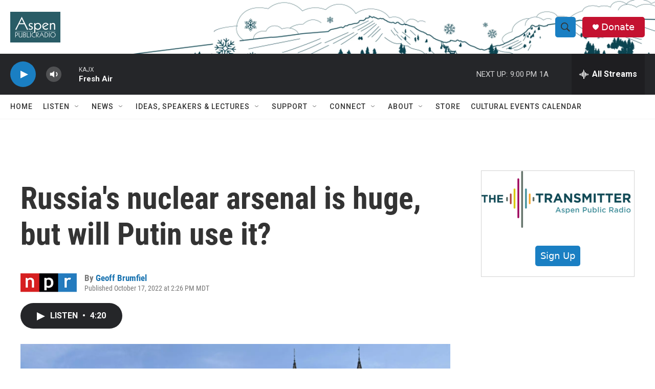

--- FILE ---
content_type: text/html;charset=UTF-8
request_url: https://www.aspenpublicradio.org/2022-10-17/russias-nuclear-arsenal-is-huge-but-will-putin-use-it
body_size: 33715
content:
<!DOCTYPE html>
<html class="ArtP aside" lang="en">
    <head>
    <meta charset="UTF-8">

    

    <style data-cssvarsponyfill="true">
        :root { --siteBgColorInverse: #121212; --primaryTextColorInverse: #ffffff; --secondaryTextColorInverse: #cccccc; --tertiaryTextColorInverse: #cccccc; --headerBgColorInverse: #000000; --headerBorderColorInverse: #858585; --headerTextColorInverse: #ffffff; --headerTextColorHoverInverse: #ffffff; --secC1_Inverse: #a2a2a2; --secC4_Inverse: #282828; --headerNavBarBgColorInverse: #121212; --headerMenuBgColorInverse: #ffffff; --headerMenuTextColorInverse: #6b2b85; --headerMenuTextColorHoverInverse: #6b2b85; --liveBlogTextColorInverse: #ffffff; --applyButtonColorInverse: #4485D5; --applyButtonTextColorInverse: #4485D5; --siteBgColor: #ffffff; --primaryTextColor: #333333; --secondaryTextColor: #666666; --secC1: #767676; --secC4: #f5f5f5; --secC5: #ffffff; --siteBgColor: #ffffff; --siteInverseBgColor: #000000; --linkColor: #1772b0; --linkHoverColor: #125c8e; --headerBgColor: #ffffff; --headerBgColorInverse: #000000; --headerBorderColor: #e6e6e6; --headerBorderColorInverse: #858585; --tertiaryTextColor: #1c1c1c; --headerTextColor: #333333; --headerTextColorHover: #333333; --buttonTextColor: #ffffff; --headerNavBarBgColor: #ffffff; --headerNavBarTextColor: #333333; --headerMenuBgColor: #ffffff; --headerMenuTextColor: #333333; --headerMenuTextColorHover: #68ac4d; --liveBlogTextColor: #282829; --applyButtonColor: #194173; --applyButtonTextColor: #2c4273; --primaryColor1: #252629; --primaryColor2: #1a7fc3; --breakingColor: #ff6f00; --secC2: #cccccc; --secC3: #e6e6e6; --secC5: #ffffff; --linkColor: #1772b0; --linkHoverColor: #125c8e; --donateBGColor: #c41230; --headerIconColor: #ffffff; --hatButtonBgColor: #ffffff; --hatButtonBgHoverColor: #411c58; --hatButtonBorderColor: #411c58; --hatButtonBorderHoverColor: #ffffff; --hatButtoniconColor: #d62021; --hatButtonTextColor: #411c58; --hatButtonTextHoverColor: #ffffff; --footerTextColor: #ffffff; --footerTextBgColor: #ffffff; --footerPartnersBgColor: #000000; --listBorderColor: #030202; --gridBorderColor: #e6e6e6; --tagButtonBorderColor: #1772b0; --tagButtonTextColor: #1772b0; --breakingTextColor: #ffffff; --sectionTextColor: #ffffff; --contentWidth: 1240px; --primaryHeadlineFont: sans-serif; --secHlFont: sans-serif; --bodyFont: sans-serif; --colorWhite: #ffffff; --colorBlack: #000000;} .fonts-loaded { --primaryHeadlineFont: "Roboto"; --secHlFont: "Roboto Condensed"; --bodyFont: "Roboto"; --liveBlogBodyFont: "Roboto";}
    </style>

    
    <meta property="og:title" content="Russia&#x27;s nuclear arsenal is huge, but will Putin use it?">

    <meta property="og:url" content="https://www.aspenpublicradio.org/2022-10-17/russias-nuclear-arsenal-is-huge-but-will-putin-use-it">

    <meta property="og:image" content="https://npr.brightspotcdn.com/dims4/default/8566d0c/2147483647/strip/true/crop/6791x3565+0+481/resize/1200x630!/quality/90/?url=https%3A%2F%2Fmedia.npr.org%2Fassets%2Fimg%2F2022%2F10%2F17%2Fgettyimages-1240502878_slide-26a8d7b70af7401d8c21f20a81d7e49d16347d09.jpg">

    
    <meta property="og:image:url" content="https://npr.brightspotcdn.com/dims4/default/8566d0c/2147483647/strip/true/crop/6791x3565+0+481/resize/1200x630!/quality/90/?url=https%3A%2F%2Fmedia.npr.org%2Fassets%2Fimg%2F2022%2F10%2F17%2Fgettyimages-1240502878_slide-26a8d7b70af7401d8c21f20a81d7e49d16347d09.jpg">
    
    <meta property="og:image:width" content="1200">
    <meta property="og:image:height" content="630">
    <meta property="og:image:type" content="image/jpeg">
    
    <meta property="og:image:alt" content="A Russian Iskander-M missile launcher parades through Red Square in central Moscow on May 7, 2022. The Iskander is one of several Russian systems that can launch nuclear weapons.">
    

    <meta property="og:description" content="Experts in Russian doctrine worry that as the war in Ukraine gets more desperate, Russia might be tempted to detonate a nuclear weapon.">

    <meta property="og:site_name" content="Aspen Public Radio">



    <meta property="og:type" content="article">

    <meta property="article:author" content="https://www.aspenpublicradio.org/people/geoff-brumfiel">

    <meta property="article:published_time" content="2022-10-17T20:26:17">

    <meta property="article:modified_time" content="2022-10-17T20:27:02.718">

    <meta property="article:tag" content="Nation &amp; World">
<meta name="disqus.shortname" content="npr-kajx">
<meta name="disqus.url" content="https://www.aspenpublicradio.org/2022-10-17/russias-nuclear-arsenal-is-huge-but-will-putin-use-it">
<meta name="disqus.title" content="Russia&#x27;s nuclear arsenal is huge, but will Putin use it?">
<meta name="disqus.identifier" content="00000183-e7a0-d1cc-abb3-e7e1ddbb0000">

    <meta property="fb:app_id" content="455838019876839">


    
    <meta name="twitter:card" content="summary_large_image"/>
    
    
    
    
    <meta name="twitter:description" content="Experts in Russian doctrine worry that as the war in Ukraine gets more desperate, Russia might be tempted to detonate a nuclear weapon."/>
    
    
    <meta name="twitter:image" content="https://npr.brightspotcdn.com/dims4/default/410ba19/2147483647/strip/true/crop/6791x3820+0+354/resize/1200x675!/quality/90/?url=https%3A%2F%2Fmedia.npr.org%2Fassets%2Fimg%2F2022%2F10%2F17%2Fgettyimages-1240502878_slide-26a8d7b70af7401d8c21f20a81d7e49d16347d09.jpg"/>

    
    <meta name="twitter:image:alt" content="A Russian Iskander-M missile launcher parades through Red Square in central Moscow on May 7, 2022. The Iskander is one of several Russian systems that can launch nuclear weapons."/>
    
    
    
    
    <meta name="twitter:title" content="Russia&#x27;s nuclear arsenal is huge, but will Putin use it?"/>
    


    <link data-cssvarsponyfill="true" class="Webpack-css" rel="stylesheet" href="https://npr.brightspotcdn.com/resource/00000177-1bc0-debb-a57f-dfcf4a950000/styleguide/All.min.0db89f2a608a6b13cec2d9fc84f71c45.gz.css">

    

    <style>.FooterNavigation-items-item {
    display: inline-block
}</style>
<style>[class*='-articleBody'] > ul,
[class*='-articleBody'] > ul ul {
    list-style-type: disc;
}</style>


    <meta name="viewport" content="width=device-width, initial-scale=1, viewport-fit=cover"><title>Russia&#x27;s nuclear arsenal is huge, but will Putin use it? | Aspen Public Radio</title><meta name="description" content="Experts in Russian doctrine worry that as the war in Ukraine gets more desperate, Russia might be tempted to detonate a nuclear weapon."><link rel="canonical" href="https://www.npr.org/2022/10/17/1129443703/russias-nuclear-arsenal-is-huge-but-will-putin-use-it"><meta name="brightspot.contentId" content="00000183-e7a0-d1cc-abb3-e7e1ddbb0000"><link rel="apple-touch-icon"sizes="180x180"href="/apple-touch-icon.png"><link rel="icon"type="image/png"href="/favicon-32x32.png"><link rel="icon"type="image/png"href="/favicon-16x16.png">
    
    
    <meta name="brightspot-dataLayer" content="{
  &quot;author&quot; : &quot;Geoff Brumfiel&quot;,
  &quot;bspStoryId&quot; : &quot;00000183-e7a0-d1cc-abb3-e7e1ddbb0000&quot;,
  &quot;category&quot; : &quot;&quot;,
  &quot;inlineAudio&quot; : 1,
  &quot;keywords&quot; : &quot;Nation &amp; World&quot;,
  &quot;nprCmsSite&quot; : true,
  &quot;nprStoryId&quot; : &quot;1129443703&quot;,
  &quot;pageType&quot; : &quot;news-story&quot;,
  &quot;program&quot; : &quot;All Things Considered&quot;,
  &quot;publishedDate&quot; : &quot;2022-10-17T14:26:17Z&quot;,
  &quot;siteName&quot; : &quot;Aspen Public Radio&quot;,
  &quot;station&quot; : &quot;Aspen Public Radio&quot;,
  &quot;stationOrgId&quot; : &quot;1177&quot;,
  &quot;storyOrgId&quot; : &quot;s1&quot;,
  &quot;storyTheme&quot; : &quot;news-story&quot;,
  &quot;storyTitle&quot; : &quot;Russia&#x27;s nuclear arsenal is huge, but will Putin use it?&quot;,
  &quot;timezone&quot; : &quot;America/Denver&quot;,
  &quot;wordCount&quot; : 0,
  &quot;series&quot; : &quot;&quot;
}">
    <script id="brightspot-dataLayer">
        (function () {
            var dataValue = document.head.querySelector('meta[name="brightspot-dataLayer"]').content;
            if (dataValue) {
                window.brightspotDataLayer = JSON.parse(dataValue);
            }
        })();
    </script>

    

    

    
    <script src="https://npr.brightspotcdn.com/resource/00000177-1bc0-debb-a57f-dfcf4a950000/styleguide/All.min.fd8f7fccc526453c829dde80fc7c2ef5.gz.js" async></script>
    

    <script async="async" src="https://securepubads.g.doubleclick.net/tag/js/gpt.js"></script>
<script type="text/javascript">
    // Google tag setup
    var googletag = googletag || {};
    googletag.cmd = googletag.cmd || [];

    googletag.cmd.push(function () {
        // @see https://developers.google.com/publisher-tag/reference#googletag.PubAdsService_enableLazyLoad
        googletag.pubads().enableLazyLoad({
            fetchMarginPercent: 100, // fetch and render ads within this % of viewport
            renderMarginPercent: 100,
            mobileScaling: 1  // Same on mobile.
        });

        googletag.pubads().enableSingleRequest()
        googletag.pubads().enableAsyncRendering()
        googletag.pubads().collapseEmptyDivs()
        googletag.pubads().disableInitialLoad()
        googletag.enableServices()
    })
</script>
<!-- no longer used, moved disqus script to be loaded by ps-disqus-comment-module.js to avoid errors --><script type="application/ld+json">{"@context":"http://schema.org","@type":"ListenAction","description":"Experts in Russian doctrine worry that as the war in Ukraine gets more desperate, Russia might be tempted to detonate a nuclear weapon.","name":"Russia's nuclear arsenal is huge, but will Putin use it?"}</script><script>

  window.fbAsyncInit = function() {
      FB.init({
          
              appId : '455838019876839',
          
          xfbml : true,
          version : 'v2.9'
      });
  };

  (function(d, s, id){
     var js, fjs = d.getElementsByTagName(s)[0];
     if (d.getElementById(id)) {return;}
     js = d.createElement(s); js.id = id;
     js.src = "//connect.facebook.net/en_US/sdk.js";
     fjs.parentNode.insertBefore(js, fjs);
   }(document, 'script', 'facebook-jssdk'));
</script>
<meta name="gtm-dataLayer" content="{
  &quot;gtmAuthor&quot; : &quot;Geoff Brumfiel&quot;,
  &quot;gtmBspStoryId&quot; : &quot;00000183-e7a0-d1cc-abb3-e7e1ddbb0000&quot;,
  &quot;gtmCategory&quot; : &quot;&quot;,
  &quot;gtmInlineAudio&quot; : 1,
  &quot;gtmKeywords&quot; : &quot;Nation &amp; World&quot;,
  &quot;gtmNprCmsSite&quot; : true,
  &quot;gtmNprStoryId&quot; : &quot;1129443703&quot;,
  &quot;gtmPageType&quot; : &quot;news-story&quot;,
  &quot;gtmProgram&quot; : &quot;All Things Considered&quot;,
  &quot;gtmPublishedDate&quot; : &quot;2022-10-17T14:26:17Z&quot;,
  &quot;gtmSiteName&quot; : &quot;Aspen Public Radio&quot;,
  &quot;gtmStation&quot; : &quot;Aspen Public Radio&quot;,
  &quot;gtmStationOrgId&quot; : &quot;1177&quot;,
  &quot;gtmStoryOrgId&quot; : &quot;s1&quot;,
  &quot;gtmStoryTheme&quot; : &quot;news-story&quot;,
  &quot;gtmStoryTitle&quot; : &quot;Russia&#x27;s nuclear arsenal is huge, but will Putin use it?&quot;,
  &quot;gtmTimezone&quot; : &quot;America/Denver&quot;,
  &quot;gtmWordCount&quot; : 0,
  &quot;gtmSeries&quot; : &quot;&quot;
}"><script>

    (function () {
        var dataValue = document.head.querySelector('meta[name="gtm-dataLayer"]').content;
        if (dataValue) {
            window.dataLayer = window.dataLayer || [];
            dataValue = JSON.parse(dataValue);
            dataValue['event'] = 'gtmFirstView';
            window.dataLayer.push(dataValue);
        }
    })();

    (function(w,d,s,l,i){w[l]=w[l]||[];w[l].push({'gtm.start':
            new Date().getTime(),event:'gtm.js'});var f=d.getElementsByTagName(s)[0],
        j=d.createElement(s),dl=l!='dataLayer'?'&l='+l:'';j.async=true;j.src=
        'https://www.googletagmanager.com/gtm.js?id='+i+dl;f.parentNode.insertBefore(j,f);
})(window,document,'script','dataLayer','GTM-N39QFDR');</script><script type="application/ld+json">{"@context":"http://schema.org","@type":"NewsArticle","author":[{"@context":"http://schema.org","@type":"Person","name":"Geoff Brumfiel","url":"https://www.aspenpublicradio.org/people/geoff-brumfiel"}],"dateModified":"2022-10-17T16:27:02Z","datePublished":"2022-10-17T16:26:17Z","headline":"Russia's nuclear arsenal is huge, but will Putin use it?","image":{"@context":"http://schema.org","@type":"ImageObject","url":"https://media.npr.org/assets/img/2022/10/17/gettyimages-1240502878_slide-26a8d7b70af7401d8c21f20a81d7e49d16347d09.jpg"},"mainEntityOfPage":{"@type":"NewsArticle","@id":"https://www.aspenpublicradio.org/2022-10-17/russias-nuclear-arsenal-is-huge-but-will-putin-use-it"},"publisher":{"@type":"Organization","name":"ASPEN","logo":{"@context":"http://schema.org","@type":"ImageObject","height":"60","url":"https://npr.brightspotcdn.com/dims4/default/599d059/2147483647/resize/x60/quality/90/?url=http%3A%2F%2Fnpr-brightspot.s3.amazonaws.com%2F97%2F06%2F01bf5bfd42d49dd3f39f0a452020%2Fapr-logoteal-boxed-web.png","width":"98"}}}</script><script>window.addEventListener('DOMContentLoaded', (event) => {
    window.nulldurationobserver = new MutationObserver(function (mutations) {
        document.querySelectorAll('.StreamPill-duration').forEach(pill => { 
      if (pill.innerText == "LISTENNULL") {
         pill.innerText = "LISTEN"
      } 
    });
      });

      window.nulldurationobserver.observe(document.body, {
        childList: true,
        subtree: true
      });
});
</script>


    <script>
        var head = document.getElementsByTagName('head')
        head = head[0]
        var link = document.createElement('link');
        link.setAttribute('href', 'https://fonts.googleapis.com/css?family=Roboto|Roboto:400,500,700&display=swap');
        var relList = link.relList;

        if (relList && relList.supports('preload')) {
            link.setAttribute('as', 'style');
            link.setAttribute('rel', 'preload');
            link.setAttribute('onload', 'this.rel="stylesheet"');
            link.setAttribute('crossorigin', 'anonymous');
        } else {
            link.setAttribute('rel', 'stylesheet');
        }

        head.appendChild(link);
    </script>
</head>


    <body class="Page-body" data-content-width="1240px">
    <noscript>
    <iframe src="https://www.googletagmanager.com/ns.html?id=GTM-N39QFDR" height="0" width="0" style="display:none;visibility:hidden"></iframe>
</noscript>
        

    <!-- Putting icons here, so we don't have to include in a bunch of -body hbs's -->
<svg xmlns="http://www.w3.org/2000/svg" style="display:none" id="iconsMap1" class="iconsMap">
    <symbol id="play-icon" viewBox="0 0 115 115">
        <polygon points="0,0 115,57.5 0,115" fill="currentColor" />
    </symbol>
    <symbol id="grid" viewBox="0 0 32 32">
            <g>
                <path d="M6.4,5.7 C6.4,6.166669 6.166669,6.4 5.7,6.4 L0.7,6.4 C0.233331,6.4 0,6.166669 0,5.7 L0,0.7 C0,0.233331 0.233331,0 0.7,0 L5.7,0 C6.166669,0 6.4,0.233331 6.4,0.7 L6.4,5.7 Z M19.2,5.7 C19.2,6.166669 18.966669,6.4 18.5,6.4 L13.5,6.4 C13.033331,6.4 12.8,6.166669 12.8,5.7 L12.8,0.7 C12.8,0.233331 13.033331,0 13.5,0 L18.5,0 C18.966669,0 19.2,0.233331 19.2,0.7 L19.2,5.7 Z M32,5.7 C32,6.166669 31.766669,6.4 31.3,6.4 L26.3,6.4 C25.833331,6.4 25.6,6.166669 25.6,5.7 L25.6,0.7 C25.6,0.233331 25.833331,0 26.3,0 L31.3,0 C31.766669,0 32,0.233331 32,0.7 L32,5.7 Z M6.4,18.5 C6.4,18.966669 6.166669,19.2 5.7,19.2 L0.7,19.2 C0.233331,19.2 0,18.966669 0,18.5 L0,13.5 C0,13.033331 0.233331,12.8 0.7,12.8 L5.7,12.8 C6.166669,12.8 6.4,13.033331 6.4,13.5 L6.4,18.5 Z M19.2,18.5 C19.2,18.966669 18.966669,19.2 18.5,19.2 L13.5,19.2 C13.033331,19.2 12.8,18.966669 12.8,18.5 L12.8,13.5 C12.8,13.033331 13.033331,12.8 13.5,12.8 L18.5,12.8 C18.966669,12.8 19.2,13.033331 19.2,13.5 L19.2,18.5 Z M32,18.5 C32,18.966669 31.766669,19.2 31.3,19.2 L26.3,19.2 C25.833331,19.2 25.6,18.966669 25.6,18.5 L25.6,13.5 C25.6,13.033331 25.833331,12.8 26.3,12.8 L31.3,12.8 C31.766669,12.8 32,13.033331 32,13.5 L32,18.5 Z M6.4,31.3 C6.4,31.766669 6.166669,32 5.7,32 L0.7,32 C0.233331,32 0,31.766669 0,31.3 L0,26.3 C0,25.833331 0.233331,25.6 0.7,25.6 L5.7,25.6 C6.166669,25.6 6.4,25.833331 6.4,26.3 L6.4,31.3 Z M19.2,31.3 C19.2,31.766669 18.966669,32 18.5,32 L13.5,32 C13.033331,32 12.8,31.766669 12.8,31.3 L12.8,26.3 C12.8,25.833331 13.033331,25.6 13.5,25.6 L18.5,25.6 C18.966669,25.6 19.2,25.833331 19.2,26.3 L19.2,31.3 Z M32,31.3 C32,31.766669 31.766669,32 31.3,32 L26.3,32 C25.833331,32 25.6,31.766669 25.6,31.3 L25.6,26.3 C25.6,25.833331 25.833331,25.6 26.3,25.6 L31.3,25.6 C31.766669,25.6 32,25.833331 32,26.3 L32,31.3 Z" id=""></path>
            </g>
    </symbol>
    <symbol id="radio-stream" width="18" height="19" viewBox="0 0 18 19">
        <g fill="currentColor" fill-rule="nonzero">
            <path d="M.5 8c-.276 0-.5.253-.5.565v1.87c0 .312.224.565.5.565s.5-.253.5-.565v-1.87C1 8.253.776 8 .5 8zM2.5 8c-.276 0-.5.253-.5.565v1.87c0 .312.224.565.5.565s.5-.253.5-.565v-1.87C3 8.253 2.776 8 2.5 8zM3.5 7c-.276 0-.5.276-.5.617v3.766c0 .34.224.617.5.617s.5-.276.5-.617V7.617C4 7.277 3.776 7 3.5 7zM5.5 6c-.276 0-.5.275-.5.613v5.774c0 .338.224.613.5.613s.5-.275.5-.613V6.613C6 6.275 5.776 6 5.5 6zM6.5 4c-.276 0-.5.26-.5.58v8.84c0 .32.224.58.5.58s.5-.26.5-.58V4.58C7 4.26 6.776 4 6.5 4zM8.5 0c-.276 0-.5.273-.5.61v17.78c0 .337.224.61.5.61s.5-.273.5-.61V.61C9 .273 8.776 0 8.5 0zM9.5 2c-.276 0-.5.274-.5.612v14.776c0 .338.224.612.5.612s.5-.274.5-.612V2.612C10 2.274 9.776 2 9.5 2zM11.5 5c-.276 0-.5.276-.5.616v8.768c0 .34.224.616.5.616s.5-.276.5-.616V5.616c0-.34-.224-.616-.5-.616zM12.5 6c-.276 0-.5.262-.5.584v4.832c0 .322.224.584.5.584s.5-.262.5-.584V6.584c0-.322-.224-.584-.5-.584zM14.5 7c-.276 0-.5.29-.5.647v3.706c0 .357.224.647.5.647s.5-.29.5-.647V7.647C15 7.29 14.776 7 14.5 7zM15.5 8c-.276 0-.5.253-.5.565v1.87c0 .312.224.565.5.565s.5-.253.5-.565v-1.87c0-.312-.224-.565-.5-.565zM17.5 8c-.276 0-.5.253-.5.565v1.87c0 .312.224.565.5.565s.5-.253.5-.565v-1.87c0-.312-.224-.565-.5-.565z"/>
        </g>
    </symbol>
    <symbol id="icon-magnify" viewBox="0 0 31 31">
        <g>
            <path fill-rule="evenodd" d="M22.604 18.89l-.323.566 8.719 8.8L28.255 31l-8.719-8.8-.565.404c-2.152 1.346-4.386 2.018-6.7 2.018-3.39 0-6.284-1.21-8.679-3.632C1.197 18.568 0 15.66 0 12.27c0-3.39 1.197-6.283 3.592-8.678C5.987 1.197 8.88 0 12.271 0c3.39 0 6.283 1.197 8.678 3.592 2.395 2.395 3.593 5.288 3.593 8.679 0 2.368-.646 4.574-1.938 6.62zM19.162 5.77C17.322 3.925 15.089 3 12.46 3c-2.628 0-4.862.924-6.702 2.77C3.92 7.619 3 9.862 3 12.5c0 2.639.92 4.882 2.76 6.73C7.598 21.075 9.832 22 12.46 22c2.629 0 4.862-.924 6.702-2.77C21.054 17.33 22 15.085 22 12.5c0-2.586-.946-4.83-2.838-6.73z"/>
        </g>
    </symbol>
    <symbol id="burger-menu" viewBox="0 0 14 10">
        <g>
            <path fill-rule="evenodd" d="M0 5.5v-1h14v1H0zM0 1V0h14v1H0zm0 9V9h14v1H0z"></path>
        </g>
    </symbol>
    <symbol id="close-x" viewBox="0 0 14 14">
        <g>
            <path fill-rule="nonzero" d="M6.336 7L0 .664.664 0 7 6.336 13.336 0 14 .664 7.664 7 14 13.336l-.664.664L7 7.664.664 14 0 13.336 6.336 7z"></path>
        </g>
    </symbol>
    <symbol id="share-more-arrow" viewBox="0 0 512 512" style="enable-background:new 0 0 512 512;">
        <g>
            <g>
                <path d="M512,241.7L273.643,3.343v156.152c-71.41,3.744-138.015,33.337-188.958,84.28C30.075,298.384,0,370.991,0,448.222v60.436
                    l29.069-52.985c45.354-82.671,132.173-134.027,226.573-134.027c5.986,0,12.004,0.212,18.001,0.632v157.779L512,241.7z
                    M255.642,290.666c-84.543,0-163.661,36.792-217.939,98.885c26.634-114.177,129.256-199.483,251.429-199.483h15.489V78.131
                    l163.568,163.568L304.621,405.267V294.531l-13.585-1.683C279.347,291.401,267.439,290.666,255.642,290.666z"></path>
            </g>
        </g>
    </symbol>
    <symbol id="chevron" viewBox="0 0 100 100">
        <g>
            <path d="M22.4566257,37.2056786 L-21.4456527,71.9511488 C-22.9248661,72.9681457 -24.9073712,72.5311671 -25.8758148,70.9765924 L-26.9788683,69.2027424 C-27.9450684,67.6481676 -27.5292733,65.5646602 -26.0500598,64.5484493 L20.154796,28.2208967 C21.5532435,27.2597011 23.3600078,27.2597011 24.759951,28.2208967 L71.0500598,64.4659264 C72.5292733,65.4829232 72.9450684,67.5672166 71.9788683,69.1217913 L70.8750669,70.8956413 C69.9073712,72.4502161 67.9241183,72.8848368 66.4449048,71.8694118 L22.4566257,37.2056786 Z" id="Transparent-Chevron" transform="translate(22.500000, 50.000000) rotate(90.000000) translate(-22.500000, -50.000000) "></path>
        </g>
    </symbol>
</svg>

<svg xmlns="http://www.w3.org/2000/svg" style="display:none" id="iconsMap2" class="iconsMap">
    <symbol id="mono-icon-facebook" viewBox="0 0 10 19">
        <path fill-rule="evenodd" d="M2.707 18.25V10.2H0V7h2.707V4.469c0-1.336.375-2.373 1.125-3.112C4.582.62 5.578.25 6.82.25c1.008 0 1.828.047 2.461.14v2.848H7.594c-.633 0-1.067.14-1.301.422-.188.235-.281.61-.281 1.125V7H9l-.422 3.2H6.012v8.05H2.707z"></path>
    </symbol>
    <symbol id="mono-icon-instagram" viewBox="0 0 17 17">
        <g>
            <path fill-rule="evenodd" d="M8.281 4.207c.727 0 1.4.182 2.022.545a4.055 4.055 0 0 1 1.476 1.477c.364.62.545 1.294.545 2.021 0 .727-.181 1.4-.545 2.021a4.055 4.055 0 0 1-1.476 1.477 3.934 3.934 0 0 1-2.022.545c-.726 0-1.4-.182-2.021-.545a4.055 4.055 0 0 1-1.477-1.477 3.934 3.934 0 0 1-.545-2.021c0-.727.182-1.4.545-2.021A4.055 4.055 0 0 1 6.26 4.752a3.934 3.934 0 0 1 2.021-.545zm0 6.68a2.54 2.54 0 0 0 1.864-.774 2.54 2.54 0 0 0 .773-1.863 2.54 2.54 0 0 0-.773-1.863 2.54 2.54 0 0 0-1.864-.774 2.54 2.54 0 0 0-1.863.774 2.54 2.54 0 0 0-.773 1.863c0 .727.257 1.348.773 1.863a2.54 2.54 0 0 0 1.863.774zM13.45 4.03c-.023.258-.123.48-.299.668a.856.856 0 0 1-.65.281.913.913 0 0 1-.668-.28.913.913 0 0 1-.281-.669c0-.258.094-.48.281-.668a.913.913 0 0 1 .668-.28c.258 0 .48.093.668.28.187.188.281.41.281.668zm2.672.95c.023.656.035 1.746.035 3.269 0 1.523-.017 2.62-.053 3.287-.035.668-.134 1.248-.298 1.74a4.098 4.098 0 0 1-.967 1.53 4.098 4.098 0 0 1-1.53.966c-.492.164-1.072.264-1.74.3-.668.034-1.763.052-3.287.052-1.523 0-2.619-.018-3.287-.053-.668-.035-1.248-.146-1.74-.334a3.747 3.747 0 0 1-1.53-.931 4.098 4.098 0 0 1-.966-1.53c-.164-.492-.264-1.072-.299-1.74C.424 10.87.406 9.773.406 8.25S.424 5.63.46 4.963c.035-.668.135-1.248.299-1.74.21-.586.533-1.096.967-1.53A4.098 4.098 0 0 1 3.254.727c.492-.164 1.072-.264 1.74-.3C5.662.394 6.758.376 8.281.376c1.524 0 2.62.018 3.287.053.668.035 1.248.135 1.74.299a4.098 4.098 0 0 1 2.496 2.496c.165.492.27 1.078.317 1.757zm-1.687 7.91c.14-.399.234-1.032.28-1.899.024-.515.036-1.242.036-2.18V7.689c0-.961-.012-1.688-.035-2.18-.047-.89-.14-1.524-.281-1.899a2.537 2.537 0 0 0-1.512-1.511c-.375-.14-1.008-.235-1.899-.282a51.292 51.292 0 0 0-2.18-.035H7.72c-.938 0-1.664.012-2.18.035-.867.047-1.5.141-1.898.282a2.537 2.537 0 0 0-1.512 1.511c-.14.375-.234 1.008-.281 1.899a51.292 51.292 0 0 0-.036 2.18v1.125c0 .937.012 1.664.036 2.18.047.866.14 1.5.28 1.898.306.726.81 1.23 1.513 1.511.398.141 1.03.235 1.898.282.516.023 1.242.035 2.18.035h1.125c.96 0 1.687-.012 2.18-.035.89-.047 1.523-.141 1.898-.282.726-.304 1.23-.808 1.512-1.511z"></path>
        </g>
    </symbol>
    <symbol id="mono-icon-email" viewBox="0 0 512 512">
        <g>
            <path d="M67,148.7c11,5.8,163.8,89.1,169.5,92.1c5.7,3,11.5,4.4,20.5,4.4c9,0,14.8-1.4,20.5-4.4c5.7-3,158.5-86.3,169.5-92.1
                c4.1-2.1,11-5.9,12.5-10.2c2.6-7.6-0.2-10.5-11.3-10.5H257H65.8c-11.1,0-13.9,3-11.3,10.5C56,142.9,62.9,146.6,67,148.7z"></path>
            <path d="M455.7,153.2c-8.2,4.2-81.8,56.6-130.5,88.1l82.2,92.5c2,2,2.9,4.4,1.8,5.6c-1.2,1.1-3.8,0.5-5.9-1.4l-98.6-83.2
                c-14.9,9.6-25.4,16.2-27.2,17.2c-7.7,3.9-13.1,4.4-20.5,4.4c-7.4,0-12.8-0.5-20.5-4.4c-1.9-1-12.3-7.6-27.2-17.2l-98.6,83.2
                c-2,2-4.7,2.6-5.9,1.4c-1.2-1.1-0.3-3.6,1.7-5.6l82.1-92.5c-48.7-31.5-123.1-83.9-131.3-88.1c-8.8-4.5-9.3,0.8-9.3,4.9
                c0,4.1,0,205,0,205c0,9.3,13.7,20.9,23.5,20.9H257h185.5c9.8,0,21.5-11.7,21.5-20.9c0,0,0-201,0-205
                C464,153.9,464.6,148.7,455.7,153.2z"></path>
        </g>
    </symbol>
    <symbol id="default-image" width="24" height="24" viewBox="0 0 24 24" fill="none" stroke="currentColor" stroke-width="2" stroke-linecap="round" stroke-linejoin="round" class="feather feather-image">
        <rect x="3" y="3" width="18" height="18" rx="2" ry="2"></rect>
        <circle cx="8.5" cy="8.5" r="1.5"></circle>
        <polyline points="21 15 16 10 5 21"></polyline>
    </symbol>
    <symbol id="icon-email" width="18px" viewBox="0 0 20 14">
        <g id="Symbols" stroke="none" stroke-width="1" fill="none" fill-rule="evenodd" stroke-linecap="round" stroke-linejoin="round">
            <g id="social-button-bar" transform="translate(-125.000000, -8.000000)" stroke="#000000">
                <g id="Group-2" transform="translate(120.000000, 0.000000)">
                    <g id="envelope" transform="translate(6.000000, 9.000000)">
                        <path d="M17.5909091,10.6363636 C17.5909091,11.3138182 17.0410909,11.8636364 16.3636364,11.8636364 L1.63636364,11.8636364 C0.958909091,11.8636364 0.409090909,11.3138182 0.409090909,10.6363636 L0.409090909,1.63636364 C0.409090909,0.958090909 0.958909091,0.409090909 1.63636364,0.409090909 L16.3636364,0.409090909 C17.0410909,0.409090909 17.5909091,0.958090909 17.5909091,1.63636364 L17.5909091,10.6363636 L17.5909091,10.6363636 Z" id="Stroke-406"></path>
                        <polyline id="Stroke-407" points="17.1818182 0.818181818 9 7.36363636 0.818181818 0.818181818"></polyline>
                    </g>
                </g>
            </g>
        </g>
    </symbol>
    <symbol id="mono-icon-print" viewBox="0 0 12 12">
        <g fill-rule="evenodd">
            <path fill-rule="nonzero" d="M9 10V7H3v3H1a1 1 0 0 1-1-1V4a1 1 0 0 1 1-1h10a1 1 0 0 1 1 1v3.132A2.868 2.868 0 0 1 9.132 10H9zm.5-4.5a1 1 0 1 0 0-2 1 1 0 0 0 0 2zM3 0h6v2H3z"></path>
            <path d="M4 8h4v4H4z"></path>
        </g>
    </symbol>
    <symbol id="mono-icon-copylink" viewBox="0 0 12 12">
        <g fill-rule="evenodd">
            <path d="M10.199 2.378c.222.205.4.548.465.897.062.332.016.614-.132.774L8.627 6.106c-.187.203-.512.232-.75-.014a.498.498 0 0 0-.706.028.499.499 0 0 0 .026.706 1.509 1.509 0 0 0 2.165-.04l1.903-2.06c.37-.398.506-.98.382-1.636-.105-.557-.392-1.097-.77-1.445L9.968.8C9.591.452 9.03.208 8.467.145 7.803.072 7.233.252 6.864.653L4.958 2.709a1.509 1.509 0 0 0 .126 2.161.5.5 0 1 0 .68-.734c-.264-.218-.26-.545-.071-.747L7.597 1.33c.147-.16.425-.228.76-.19.353.038.71.188.931.394l.91.843.001.001zM1.8 9.623c-.222-.205-.4-.549-.465-.897-.062-.332-.016-.614.132-.774l1.905-2.057c.187-.203.512-.232.75.014a.498.498 0 0 0 .706-.028.499.499 0 0 0-.026-.706 1.508 1.508 0 0 0-2.165.04L.734 7.275c-.37.399-.506.98-.382 1.637.105.557.392 1.097.77 1.445l.91.843c.376.35.937.594 1.5.656.664.073 1.234-.106 1.603-.507L7.04 9.291a1.508 1.508 0 0 0-.126-2.16.5.5 0 0 0-.68.734c.264.218.26.545.071.747l-1.904 2.057c-.147.16-.425.228-.76.191-.353-.038-.71-.188-.931-.394l-.91-.843z"></path>
            <path d="M8.208 3.614a.5.5 0 0 0-.707.028L3.764 7.677a.5.5 0 0 0 .734.68L8.235 4.32a.5.5 0 0 0-.027-.707"></path>
        </g>
    </symbol>
    <symbol id="mono-icon-linkedin" viewBox="0 0 16 17">
        <g fill-rule="evenodd">
            <path d="M3.734 16.125H.464V5.613h3.27zM2.117 4.172c-.515 0-.96-.188-1.336-.563A1.825 1.825 0 0 1 .22 2.273c0-.515.187-.96.562-1.335.375-.375.82-.563 1.336-.563.516 0 .961.188 1.336.563.375.375.563.82.563 1.335 0 .516-.188.961-.563 1.336-.375.375-.82.563-1.336.563zM15.969 16.125h-3.27v-5.133c0-.844-.07-1.453-.21-1.828-.259-.633-.762-.95-1.512-.95s-1.278.282-1.582.845c-.235.421-.352 1.043-.352 1.863v5.203H5.809V5.613h3.128v1.442h.036c.234-.469.609-.856 1.125-1.16.562-.375 1.218-.563 1.968-.563 1.524 0 2.59.48 3.2 1.441.468.774.703 1.97.703 3.586v5.766z"></path>
        </g>
    </symbol>
    <symbol id="mono-icon-pinterest" viewBox="0 0 512 512">
        <g>
            <path d="M256,32C132.3,32,32,132.3,32,256c0,91.7,55.2,170.5,134.1,205.2c-0.6-15.6-0.1-34.4,3.9-51.4
                c4.3-18.2,28.8-122.1,28.8-122.1s-7.2-14.3-7.2-35.4c0-33.2,19.2-58,43.2-58c20.4,0,30.2,15.3,30.2,33.6
                c0,20.5-13.1,51.1-19.8,79.5c-5.6,23.8,11.9,43.1,35.4,43.1c42.4,0,71-54.5,71-119.1c0-49.1-33.1-85.8-93.2-85.8
                c-67.9,0-110.3,50.7-110.3,107.3c0,19.5,5.8,33.3,14.8,43.9c4.1,4.9,4.7,6.9,3.2,12.5c-1.1,4.1-3.5,14-4.6,18
                c-1.5,5.7-6.1,7.7-11.2,5.6c-31.3-12.8-45.9-47-45.9-85.6c0-63.6,53.7-139.9,160.1-139.9c85.5,0,141.8,61.9,141.8,128.3
                c0,87.9-48.9,153.5-120.9,153.5c-24.2,0-46.9-13.1-54.7-27.9c0,0-13,51.6-15.8,61.6c-4.7,17.3-14,34.5-22.5,48
                c20.1,5.9,41.4,9.2,63.5,9.2c123.7,0,224-100.3,224-224C480,132.3,379.7,32,256,32z"></path>
        </g>
    </symbol>
    <symbol id="mono-icon-tumblr" viewBox="0 0 512 512">
        <g>
            <path d="M321.2,396.3c-11.8,0-22.4-2.8-31.5-8.3c-6.9-4.1-11.5-9.6-14-16.4c-2.6-6.9-3.6-22.3-3.6-46.4V224h96v-64h-96V48h-61.9
                c-2.7,21.5-7.5,44.7-14.5,58.6c-7,13.9-14,25.8-25.6,35.7c-11.6,9.9-25.6,17.9-41.9,23.3V224h48v140.4c0,19,2,33.5,5.9,43.5
                c4,10,11.1,19.5,21.4,28.4c10.3,8.9,22.8,15.7,37.3,20.5c14.6,4.8,31.4,7.2,50.4,7.2c16.7,0,30.3-1.7,44.7-5.1
                c14.4-3.4,30.5-9.3,48.2-17.6v-65.6C363.2,389.4,342.3,396.3,321.2,396.3z"></path>
        </g>
    </symbol>
    <symbol id="mono-icon-twitter" viewBox="0 0 1200 1227">
        <g>
            <path d="M714.163 519.284L1160.89 0H1055.03L667.137 450.887L357.328 0H0L468.492 681.821L0 1226.37H105.866L515.491
            750.218L842.672 1226.37H1200L714.137 519.284H714.163ZM569.165 687.828L521.697 619.934L144.011 79.6944H306.615L611.412
            515.685L658.88 583.579L1055.08 1150.3H892.476L569.165 687.854V687.828Z" fill="white"></path>
        </g>
    </symbol>
    <symbol id="mono-icon-youtube" viewBox="0 0 512 512">
        <g>
            <path fill-rule="evenodd" d="M508.6,148.8c0-45-33.1-81.2-74-81.2C379.2,65,322.7,64,265,64c-3,0-6,0-9,0s-6,0-9,0c-57.6,0-114.2,1-169.6,3.6
                c-40.8,0-73.9,36.4-73.9,81.4C1,184.6-0.1,220.2,0,255.8C-0.1,291.4,1,327,3.4,362.7c0,45,33.1,81.5,73.9,81.5
                c58.2,2.7,117.9,3.9,178.6,3.8c60.8,0.2,120.3-1,178.6-3.8c40.9,0,74-36.5,74-81.5c2.4-35.7,3.5-71.3,3.4-107
                C512.1,220.1,511,184.5,508.6,148.8z M207,353.9V157.4l145,98.2L207,353.9z"></path>
        </g>
    </symbol>
    <symbol id="mono-icon-flipboard" viewBox="0 0 500 500">
        <g>
            <path d="M0,0V500H500V0ZM400,200H300V300H200V400H100V100H400Z"></path>
        </g>
    </symbol>
    <symbol id="mono-icon-bluesky" viewBox="0 0 568 501">
        <g>
            <path d="M123.121 33.6637C188.241 82.5526 258.281 181.681 284 234.873C309.719 181.681 379.759 82.5526 444.879
            33.6637C491.866 -1.61183 568 -28.9064 568 57.9464C568 75.2916 558.055 203.659 552.222 224.501C531.947 296.954
            458.067 315.434 392.347 304.249C507.222 323.8 536.444 388.56 473.333 453.32C353.473 576.312 301.061 422.461
            287.631 383.039C285.169 375.812 284.017 372.431 284 375.306C283.983 372.431 282.831 375.812 280.369 383.039C266.939
            422.461 214.527 576.312 94.6667 453.32C31.5556 388.56 60.7778 323.8 175.653 304.249C109.933 315.434 36.0535
            296.954 15.7778 224.501C9.94525 203.659 0 75.2916 0 57.9464C0 -28.9064 76.1345 -1.61183 123.121 33.6637Z"
            fill="white">
            </path>
        </g>
    </symbol>
    <symbol id="mono-icon-threads" viewBox="0 0 192 192">
        <g>
            <path d="M141.537 88.9883C140.71 88.5919 139.87 88.2104 139.019 87.8451C137.537 60.5382 122.616 44.905 97.5619 44.745C97.4484 44.7443 97.3355 44.7443 97.222 44.7443C82.2364 44.7443 69.7731 51.1409 62.102 62.7807L75.881 72.2328C81.6116 63.5383 90.6052 61.6848 97.2286 61.6848C97.3051 61.6848 97.3819 61.6848 97.4576 61.6855C105.707 61.7381 111.932 64.1366 115.961 68.814C118.893 72.2193 120.854 76.925 121.825 82.8638C114.511 81.6207 106.601 81.2385 98.145 81.7233C74.3247 83.0954 59.0111 96.9879 60.0396 116.292C60.5615 126.084 65.4397 134.508 73.775 140.011C80.8224 144.663 89.899 146.938 99.3323 146.423C111.79 145.74 121.563 140.987 128.381 132.296C133.559 125.696 136.834 117.143 138.28 106.366C144.217 109.949 148.617 114.664 151.047 120.332C155.179 129.967 155.42 145.8 142.501 158.708C131.182 170.016 117.576 174.908 97.0135 175.059C74.2042 174.89 56.9538 167.575 45.7381 153.317C35.2355 139.966 29.8077 120.682 29.6052 96C29.8077 71.3178 35.2355 52.0336 45.7381 38.6827C56.9538 24.4249 74.2039 17.11 97.0132 16.9405C119.988 17.1113 137.539 24.4614 149.184 38.788C154.894 45.8136 159.199 54.6488 162.037 64.9503L178.184 60.6422C174.744 47.9622 169.331 37.0357 161.965 27.974C147.036 9.60668 125.202 0.195148 97.0695 0H96.9569C68.8816 0.19447 47.2921 9.6418 32.7883 28.0793C19.8819 44.4864 13.2244 67.3157 13.0007 95.9325L13 96L13.0007 96.0675C13.2244 124.684 19.8819 147.514 32.7883 163.921C47.2921 182.358 68.8816 191.806 96.9569 192H97.0695C122.03 191.827 139.624 185.292 154.118 170.811C173.081 151.866 172.51 128.119 166.26 113.541C161.776 103.087 153.227 94.5962 141.537 88.9883ZM98.4405 129.507C88.0005 130.095 77.1544 125.409 76.6196 115.372C76.2232 107.93 81.9158 99.626 99.0812 98.6368C101.047 98.5234 102.976 98.468 104.871 98.468C111.106 98.468 116.939 99.0737 122.242 100.233C120.264 124.935 108.662 128.946 98.4405 129.507Z" fill="white"></path>
        </g>
    </symbol>
 </svg>

<svg xmlns="http://www.w3.org/2000/svg" style="display:none" id="iconsMap3" class="iconsMap">
    <symbol id="volume-mute" x="0px" y="0px" viewBox="0 0 24 24" style="enable-background:new 0 0 24 24;">
        <polygon fill="currentColor" points="11,5 6,9 2,9 2,15 6,15 11,19 "/>
        <line style="fill:none;stroke:currentColor;stroke-width:2;stroke-linecap:round;stroke-linejoin:round;" x1="23" y1="9" x2="17" y2="15"/>
        <line style="fill:none;stroke:currentColor;stroke-width:2;stroke-linecap:round;stroke-linejoin:round;" x1="17" y1="9" x2="23" y2="15"/>
    </symbol>
    <symbol id="volume-low" x="0px" y="0px" viewBox="0 0 24 24" style="enable-background:new 0 0 24 24;" xml:space="preserve">
        <polygon fill="currentColor" points="11,5 6,9 2,9 2,15 6,15 11,19 "/>
    </symbol>
    <symbol id="volume-mid" x="0px" y="0px" viewBox="0 0 24 24" style="enable-background:new 0 0 24 24;">
        <polygon fill="currentColor" points="11,5 6,9 2,9 2,15 6,15 11,19 "/>
        <path style="fill:none;stroke:currentColor;stroke-width:2;stroke-linecap:round;stroke-linejoin:round;" d="M15.5,8.5c2,2,2,5.1,0,7.1"/>
    </symbol>
    <symbol id="volume-high" x="0px" y="0px" viewBox="0 0 24 24" style="enable-background:new 0 0 24 24;">
        <polygon fill="currentColor" points="11,5 6,9 2,9 2,15 6,15 11,19 "/>
        <path style="fill:none;stroke:currentColor;stroke-width:2;stroke-linecap:round;stroke-linejoin:round;" d="M19.1,4.9c3.9,3.9,3.9,10.2,0,14.1 M15.5,8.5c2,2,2,5.1,0,7.1"/>
    </symbol>
    <symbol id="pause-icon" viewBox="0 0 12 16">
        <rect x="0" y="0" width="4" height="16" fill="currentColor"></rect>
        <rect x="8" y="0" width="4" height="16" fill="currentColor"></rect>
    </symbol>
    <symbol id="heart" viewBox="0 0 24 24">
        <g>
            <path d="M12 4.435c-1.989-5.399-12-4.597-12 3.568 0 4.068 3.06 9.481 12 14.997 8.94-5.516 12-10.929 12-14.997 0-8.118-10-8.999-12-3.568z"/>
        </g>
    </symbol>
    <symbol id="icon-location" width="24" height="24" viewBox="0 0 24 24" fill="currentColor" stroke="currentColor" stroke-width="2" stroke-linecap="round" stroke-linejoin="round" class="feather feather-map-pin">
        <path d="M21 10c0 7-9 13-9 13s-9-6-9-13a9 9 0 0 1 18 0z" fill="currentColor" fill-opacity="1"></path>
        <circle cx="12" cy="10" r="5" fill="#ffffff"></circle>
    </symbol>
    <symbol id="icon-ticket" width="23px" height="15px" viewBox="0 0 23 15">
        <g stroke="none" stroke-width="1" fill="none" fill-rule="evenodd">
            <g transform="translate(-625.000000, -1024.000000)">
                <g transform="translate(625.000000, 1024.000000)">
                    <path d="M0,12.057377 L0,3.94262296 C0.322189879,4.12588308 0.696256938,4.23076923 1.0952381,4.23076923 C2.30500469,4.23076923 3.28571429,3.26645946 3.28571429,2.07692308 C3.28571429,1.68461385 3.17904435,1.31680209 2.99266757,1 L20.0073324,1 C19.8209556,1.31680209 19.7142857,1.68461385 19.7142857,2.07692308 C19.7142857,3.26645946 20.6949953,4.23076923 21.9047619,4.23076923 C22.3037431,4.23076923 22.6778101,4.12588308 23,3.94262296 L23,12.057377 C22.6778101,11.8741169 22.3037431,11.7692308 21.9047619,11.7692308 C20.6949953,11.7692308 19.7142857,12.7335405 19.7142857,13.9230769 C19.7142857,14.3153862 19.8209556,14.6831979 20.0073324,15 L2.99266757,15 C3.17904435,14.6831979 3.28571429,14.3153862 3.28571429,13.9230769 C3.28571429,12.7335405 2.30500469,11.7692308 1.0952381,11.7692308 C0.696256938,11.7692308 0.322189879,11.8741169 -2.13162821e-14,12.057377 Z" fill="currentColor"></path>
                    <path d="M14.5,0.533333333 L14.5,15.4666667" stroke="#FFFFFF" stroke-linecap="square" stroke-dasharray="2"></path>
                </g>
            </g>
        </g>
    </symbol>
    <symbol id="icon-refresh" width="24" height="24" viewBox="0 0 24 24" fill="none" stroke="currentColor" stroke-width="2" stroke-linecap="round" stroke-linejoin="round" class="feather feather-refresh-cw">
        <polyline points="23 4 23 10 17 10"></polyline>
        <polyline points="1 20 1 14 7 14"></polyline>
        <path d="M3.51 9a9 9 0 0 1 14.85-3.36L23 10M1 14l4.64 4.36A9 9 0 0 0 20.49 15"></path>
    </symbol>

    <symbol>
    <g id="mono-icon-link-post" stroke="none" stroke-width="1" fill="none" fill-rule="evenodd">
        <g transform="translate(-313.000000, -10148.000000)" fill="#000000" fill-rule="nonzero">
            <g transform="translate(306.000000, 10142.000000)">
                <path d="M14.0614027,11.2506973 L14.3070318,11.2618997 C15.6181751,11.3582102 16.8219637,12.0327684 17.6059678,13.1077805 C17.8500396,13.4424472 17.7765978,13.9116075 17.441931,14.1556793 C17.1072643,14.3997511 16.638104,14.3263093 16.3940322,13.9916425 C15.8684436,13.270965 15.0667922,12.8217495 14.1971448,12.7578692 C13.3952042,12.6989624 12.605753,12.9728728 12.0021966,13.5148801 L11.8552806,13.6559298 L9.60365896,15.9651545 C8.45118119,17.1890154 8.4677248,19.1416686 9.64054436,20.3445766 C10.7566428,21.4893084 12.5263723,21.5504727 13.7041492,20.5254372 L13.8481981,20.3916503 L15.1367586,19.070032 C15.4259192,18.7734531 15.9007548,18.7674393 16.1973338,19.0565998 C16.466951,19.3194731 16.4964317,19.7357968 16.282313,20.0321436 L16.2107659,20.117175 L14.9130245,21.4480474 C13.1386707,23.205741 10.3106091,23.1805355 8.5665371,21.3917196 C6.88861294,19.6707486 6.81173139,16.9294487 8.36035888,15.1065701 L8.5206409,14.9274155 L10.7811785,12.6088842 C11.6500838,11.7173642 12.8355419,11.2288664 14.0614027,11.2506973 Z M22.4334629,7.60828039 C24.1113871,9.32925141 24.1882686,12.0705513 22.6396411,13.8934299 L22.4793591,14.0725845 L20.2188215,16.3911158 C19.2919892,17.3420705 18.0049901,17.8344754 16.6929682,17.7381003 C15.3818249,17.6417898 14.1780363,16.9672316 13.3940322,15.8922195 C13.1499604,15.5575528 13.2234022,15.0883925 13.558069,14.8443207 C13.8927357,14.6002489 14.361896,14.6736907 14.6059678,15.0083575 C15.1315564,15.729035 15.9332078,16.1782505 16.8028552,16.2421308 C17.6047958,16.3010376 18.394247,16.0271272 18.9978034,15.4851199 L19.1447194,15.3440702 L21.396341,13.0348455 C22.5488188,11.8109846 22.5322752,9.85833141 21.3594556,8.65542337 C20.2433572,7.51069163 18.4736277,7.44952726 17.2944986,8.47594561 L17.1502735,8.60991269 L15.8541776,9.93153101 C15.5641538,10.2272658 15.0893026,10.2318956 14.7935678,9.94187181 C14.524718,9.67821384 14.4964508,9.26180596 14.7114324,8.96608447 L14.783227,8.88126205 L16.0869755,7.55195256 C17.8613293,5.79425896 20.6893909,5.81946452 22.4334629,7.60828039 Z" id="Icon-Link"></path>
            </g>
        </g>
    </g>
    </symbol>
    <symbol id="icon-passport-badge" viewBox="0 0 80 80">
        <g fill="none" fill-rule="evenodd">
            <path fill="#5680FF" d="M0 0L80 0 0 80z" transform="translate(-464.000000, -281.000000) translate(100.000000, 180.000000) translate(364.000000, 101.000000)"/>
            <g fill="#FFF" fill-rule="nonzero">
                <path d="M17.067 31.676l-3.488-11.143-11.144-3.488 11.144-3.488 3.488-11.144 3.488 11.166 11.143 3.488-11.143 3.466-3.488 11.143zm4.935-19.567l1.207.373 2.896-4.475-4.497 2.895.394 1.207zm-9.871 0l.373-1.207-4.497-2.895 2.895 4.475 1.229-.373zm9.871 9.893l-.373 1.207 4.497 2.896-2.895-4.497-1.229.394zm-9.871 0l-1.207-.373-2.895 4.497 4.475-2.895-.373-1.229zm22.002-4.935c0 9.41-7.634 17.066-17.066 17.066C7.656 34.133 0 26.5 0 17.067 0 7.634 7.634 0 17.067 0c9.41 0 17.066 7.634 17.066 17.067zm-2.435 0c0-8.073-6.559-14.632-14.631-14.632-8.073 0-14.632 6.559-14.632 14.632 0 8.072 6.559 14.631 14.632 14.631 8.072-.022 14.631-6.58 14.631-14.631z" transform="translate(-464.000000, -281.000000) translate(100.000000, 180.000000) translate(364.000000, 101.000000) translate(6.400000, 6.400000)"/>
            </g>
        </g>
    </symbol>
    <symbol id="icon-passport-badge-circle" viewBox="0 0 45 45">
        <g fill="none" fill-rule="evenodd">
            <circle cx="23.5" cy="23" r="20.5" fill="#5680FF"/>
            <g fill="#FFF" fill-rule="nonzero">
                <path d="M17.067 31.676l-3.488-11.143-11.144-3.488 11.144-3.488 3.488-11.144 3.488 11.166 11.143 3.488-11.143 3.466-3.488 11.143zm4.935-19.567l1.207.373 2.896-4.475-4.497 2.895.394 1.207zm-9.871 0l.373-1.207-4.497-2.895 2.895 4.475 1.229-.373zm9.871 9.893l-.373 1.207 4.497 2.896-2.895-4.497-1.229.394zm-9.871 0l-1.207-.373-2.895 4.497 4.475-2.895-.373-1.229zm22.002-4.935c0 9.41-7.634 17.066-17.066 17.066C7.656 34.133 0 26.5 0 17.067 0 7.634 7.634 0 17.067 0c9.41 0 17.066 7.634 17.066 17.067zm-2.435 0c0-8.073-6.559-14.632-14.631-14.632-8.073 0-14.632 6.559-14.632 14.632 0 8.072 6.559 14.631 14.632 14.631 8.072-.022 14.631-6.58 14.631-14.631z" transform="translate(-464.000000, -281.000000) translate(100.000000, 180.000000) translate(364.000000, 101.000000) translate(6.400000, 6.400000)"/>
            </g>
        </g>
    </symbol>
    <symbol id="icon-pbs-charlotte-passport-navy" viewBox="0 0 401 42">
        <g fill="none" fill-rule="evenodd">
            <g transform="translate(-91.000000, -1361.000000) translate(89.000000, 1275.000000) translate(2.828125, 86.600000) translate(217.623043, -0.000000)">
                <circle cx="20.435" cy="20.435" r="20.435" fill="#5680FF"/>
                <path fill="#FFF" fill-rule="nonzero" d="M20.435 36.115l-3.743-11.96-11.96-3.743 11.96-3.744 3.743-11.96 3.744 11.984 11.96 3.743-11.96 3.72-3.744 11.96zm5.297-21l1.295.4 3.108-4.803-4.826 3.108.423 1.295zm-10.594 0l.4-1.295-4.826-3.108 3.108 4.803 1.318-.4zm10.594 10.617l-.4 1.295 4.826 3.108-3.107-4.826-1.319.423zm-10.594 0l-1.295-.4-3.107 4.826 4.802-3.107-.4-1.319zm23.614-5.297c0 10.1-8.193 18.317-18.317 18.317-10.1 0-18.316-8.193-18.316-18.317 0-10.123 8.193-18.316 18.316-18.316 10.1 0 18.317 8.193 18.317 18.316zm-2.614 0c0-8.664-7.039-15.703-15.703-15.703S4.732 11.772 4.732 20.435c0 8.664 7.04 15.703 15.703 15.703 8.664-.023 15.703-7.063 15.703-15.703z"/>
            </g>
            <path fill="currentColor" fill-rule="nonzero" d="M4.898 31.675v-8.216h2.1c2.866 0 5.075-.658 6.628-1.975 1.554-1.316 2.33-3.217 2.33-5.703 0-2.39-.729-4.19-2.187-5.395-1.46-1.206-3.59-1.81-6.391-1.81H0v23.099h4.898zm1.611-12.229H4.898V12.59h2.227c1.338 0 2.32.274 2.947.821.626.548.94 1.396.94 2.544 0 1.137-.374 2.004-1.122 2.599-.748.595-1.875.892-3.38.892zm22.024 12.229c2.612 0 4.68-.59 6.201-1.77 1.522-1.18 2.283-2.823 2.283-4.93 0-1.484-.324-2.674-.971-3.57-.648-.895-1.704-1.506-3.168-1.832v-.158c1.074-.18 1.935-.711 2.583-1.596.648-.885.972-2.017.972-3.397 0-2.032-.74-3.515-2.22-4.447-1.48-.932-3.858-1.398-7.133-1.398H19.89v23.098h8.642zm-.9-13.95h-2.844V12.59h2.575c1.401 0 2.425.192 3.073.576.648.385.972 1.02.972 1.904 0 .948-.298 1.627-.893 2.038-.595.41-1.556.616-2.883.616zm.347 9.905H24.79v-6.02h3.033c2.739 0 4.108.96 4.108 2.876 0 1.064-.321 1.854-.964 2.37-.642.516-1.638.774-2.986.774zm18.343 4.36c2.676 0 4.764-.6 6.265-1.8 1.5-1.201 2.251-2.844 2.251-4.93 0-1.506-.4-2.778-1.2-3.815-.801-1.038-2.281-2.072-4.44-3.105-1.633-.779-2.668-1.319-3.105-1.619-.437-.3-.755-.61-.955-.932-.2-.321-.3-.698-.3-1.13 0-.695.247-1.258.742-1.69.495-.432 1.206-.648 2.133-.648.78 0 1.572.1 2.377.3.806.2 1.825.553 3.058 1.059l1.58-3.808c-1.19-.516-2.33-.916-3.421-1.2-1.09-.285-2.236-.427-3.436-.427-2.444 0-4.358.585-5.743 1.754-1.385 1.169-2.078 2.775-2.078 4.818 0 1.085.211 2.033.632 2.844.422.811.985 1.522 1.69 2.133.706.61 1.765 1.248 3.176 1.912 1.506.716 2.504 1.237 2.994 1.564.49.326.861.666 1.114 1.019.253.353.38.755.38 1.208 0 .811-.288 1.422-.862 1.833-.574.41-1.398.616-2.472.616-.896 0-1.883-.142-2.963-.426-1.08-.285-2.398-.775-3.957-1.47v4.55c1.896.927 4.076 1.39 6.54 1.39zm29.609 0c2.338 0 4.455-.394 6.351-1.184v-4.108c-2.307.811-4.27 1.216-5.893 1.216-3.865 0-5.798-2.575-5.798-7.725 0-2.475.506-4.405 1.517-5.79 1.01-1.385 2.438-2.078 4.281-2.078.843 0 1.701.153 2.575.458.874.306 1.743.664 2.607 1.075l1.58-3.982c-2.265-1.084-4.519-1.627-6.762-1.627-2.201 0-4.12.482-5.759 1.446-1.637.963-2.893 2.348-3.768 4.155-.874 1.806-1.31 3.91-1.31 6.311 0 3.813.89 6.738 2.67 8.777 1.78 2.038 4.35 3.057 7.709 3.057zm15.278-.315v-8.31c0-2.054.3-3.54.9-4.456.601-.916 1.575-1.374 2.923-1.374 1.896 0 2.844 1.274 2.844 3.823v10.317h4.819V20.157c0-2.085-.537-3.686-1.612-4.802-1.074-1.117-2.649-1.675-4.724-1.675-2.338 0-4.044.864-5.118 2.59h-.253l.11-1.421c.074-1.443.111-2.36.111-2.749V7.092h-4.819v24.583h4.82zm20.318.316c1.38 0 2.499-.198 3.357-.593.859-.395 1.693-1.103 2.504-2.125h.127l.932 2.402h3.365v-11.77c0-2.107-.632-3.676-1.896-4.708-1.264-1.033-3.08-1.549-5.45-1.549-2.476 0-4.73.532-6.762 1.596l1.595 3.254c1.907-.853 3.566-1.28 4.977-1.28 1.833 0 2.749.896 2.749 2.687v.774l-3.065.094c-2.644.095-4.621.588-5.932 1.478-1.312.89-1.967 2.272-1.967 4.147 0 1.79.487 3.17 1.461 4.14.974.968 2.31 1.453 4.005 1.453zm1.817-3.524c-1.559 0-2.338-.679-2.338-2.038 0-.948.342-1.653 1.027-2.117.684-.463 1.727-.716 3.128-.758l1.864-.063v1.453c0 1.064-.334 1.917-1.003 2.56-.669.642-1.562.963-2.678.963zm17.822 3.208v-8.99c0-1.422.429-2.528 1.287-3.318.859-.79 2.057-1.185 3.594-1.185.559 0 1.033.053 1.422.158l.364-4.518c-.432-.095-.975-.142-1.628-.142-1.095 0-2.109.303-3.04.908-.933.606-1.673 1.404-2.22 2.394h-.237l-.711-2.97h-3.65v17.663h4.819zm14.267 0V7.092h-4.819v24.583h4.819zm12.07.316c2.708 0 4.82-.811 6.336-2.433 1.517-1.622 2.275-3.871 2.275-6.746 0-1.854-.347-3.47-1.043-4.85-.695-1.38-1.69-2.439-2.986-3.176-1.295-.738-2.79-1.106-4.486-1.106-2.728 0-4.845.8-6.351 2.401-1.507 1.601-2.26 3.845-2.26 6.73 0 1.854.348 3.476 1.043 4.867.695 1.39 1.69 2.456 2.986 3.199 1.295.742 2.791 1.114 4.487 1.114zm.064-3.871c-1.295 0-2.23-.448-2.804-1.343-.574-.895-.861-2.217-.861-3.965 0-1.76.284-3.073.853-3.942.569-.87 1.495-1.304 2.78-1.304 1.296 0 2.228.437 2.797 1.312.569.874.853 2.185.853 3.934 0 1.758-.282 3.083-.845 3.973-.564.89-1.488 1.335-2.773 1.335zm18.154 3.87c1.748 0 3.222-.268 4.423-.805v-3.586c-1.18.368-2.19.552-3.033.552-.632 0-1.14-.163-1.525-.49-.384-.326-.576-.831-.576-1.516V17.63h4.945v-3.618h-4.945v-3.76h-3.081l-1.39 3.728-2.655 1.611v2.039h2.307v8.515c0 1.949.44 3.41 1.32 4.384.879.974 2.282 1.462 4.21 1.462zm13.619 0c1.748 0 3.223-.268 4.423-.805v-3.586c-1.18.368-2.19.552-3.033.552-.632 0-1.14-.163-1.524-.49-.385-.326-.577-.831-.577-1.516V17.63h4.945v-3.618h-4.945v-3.76h-3.08l-1.391 3.728-2.654 1.611v2.039h2.306v8.515c0 1.949.44 3.41 1.32 4.384.879.974 2.282 1.462 4.21 1.462zm15.562 0c1.38 0 2.55-.102 3.508-.308.958-.205 1.859-.518 2.701-.94v-3.728c-1.032.484-2.022.837-2.97 1.058-.948.222-1.954.332-3.017.332-1.37 0-2.433-.384-3.192-1.153-.758-.769-1.164-1.838-1.216-3.207h11.39v-2.338c0-2.507-.695-4.471-2.085-5.893-1.39-1.422-3.333-2.133-5.83-2.133-2.612 0-4.658.808-6.137 2.425-1.48 1.617-2.22 3.905-2.22 6.864 0 2.876.8 5.098 2.401 6.668 1.601 1.569 3.824 2.354 6.667 2.354zm2.686-11.153h-6.762c.085-1.19.416-2.11.996-2.757.579-.648 1.38-.972 2.401-.972 1.022 0 1.833.324 2.433.972.6.648.911 1.566.932 2.757zM270.555 31.675v-8.216h2.102c2.864 0 5.074-.658 6.627-1.975 1.554-1.316 2.33-3.217 2.33-5.703 0-2.39-.729-4.19-2.188-5.395-1.458-1.206-3.589-1.81-6.39-1.81h-7.378v23.099h4.897zm1.612-12.229h-1.612V12.59h2.228c1.338 0 2.32.274 2.946.821.627.548.94 1.396.94 2.544 0 1.137-.373 2.004-1.121 2.599-.748.595-1.875.892-3.381.892zm17.3 12.545c1.38 0 2.5-.198 3.357-.593.859-.395 1.694-1.103 2.505-2.125h.126l.932 2.402h3.365v-11.77c0-2.107-.632-3.676-1.896-4.708-1.264-1.033-3.08-1.549-5.45-1.549-2.475 0-4.73.532-6.762 1.596l1.596 3.254c1.906-.853 3.565-1.28 4.976-1.28 1.833 0 2.75.896 2.75 2.687v.774l-3.066.094c-2.643.095-4.62.588-5.932 1.478-1.311.89-1.967 2.272-1.967 4.147 0 1.79.487 3.17 1.461 4.14.975.968 2.31 1.453 4.005 1.453zm1.817-3.524c-1.559 0-2.338-.679-2.338-2.038 0-.948.342-1.653 1.027-2.117.684-.463 1.727-.716 3.128-.758l1.864-.063v1.453c0 1.064-.334 1.917-1.003 2.56-.669.642-1.561.963-2.678.963zm17.79 3.524c2.507 0 4.39-.474 5.648-1.422 1.259-.948 1.888-2.328 1.888-4.14 0-.874-.152-1.627-.458-2.259-.305-.632-.78-1.19-1.422-1.674-.642-.485-1.653-1.006-3.033-1.565-1.548-.621-2.552-1.09-3.01-1.406-.458-.316-.687-.69-.687-1.121 0-.77.71-1.154 2.133-1.154.8 0 1.585.121 2.354.364.769.242 1.595.553 2.48.932l1.454-3.476c-2.012-.927-4.082-1.39-6.21-1.39-2.232 0-3.957.429-5.173 1.287-1.217.859-1.825 2.073-1.825 3.642 0 .916.145 1.688.434 2.315.29.626.753 1.182 1.39 1.666.638.485 1.636 1.011 2.995 1.58.947.4 1.706.75 2.275 1.05.568.301.969.57 1.2.807.232.237.348.545.348.924 0 1.01-.874 1.516-2.623 1.516-.853 0-1.84-.142-2.962-.426-1.122-.284-2.13-.637-3.025-1.059v3.982c.79.337 1.637.592 2.543.766.906.174 2.001.26 3.286.26zm15.658 0c2.506 0 4.389-.474 5.648-1.422 1.258-.948 1.888-2.328 1.888-4.14 0-.874-.153-1.627-.459-2.259-.305-.632-.779-1.19-1.421-1.674-.643-.485-1.654-1.006-3.034-1.565-1.548-.621-2.551-1.09-3.01-1.406-.458-.316-.687-.69-.687-1.121 0-.77.711-1.154 2.133-1.154.8 0 1.585.121 2.354.364.769.242 1.596.553 2.48.932l1.454-3.476c-2.012-.927-4.081-1.39-6.209-1.39-2.233 0-3.957.429-5.174 1.287-1.216.859-1.825 2.073-1.825 3.642 0 .916.145 1.688.435 2.315.29.626.753 1.182 1.39 1.666.637.485 1.635 1.011 2.994 1.58.948.4 1.706.75 2.275 1.05.569.301.969.57 1.2.807.232.237.348.545.348.924 0 1.01-.874 1.516-2.622 1.516-.854 0-1.84-.142-2.963-.426-1.121-.284-2.13-.637-3.025-1.059v3.982c.79.337 1.638.592 2.543.766.906.174 2.002.26 3.287.26zm15.689 7.457V32.29c0-.232-.085-1.085-.253-2.56h.253c1.18 1.506 2.806 2.26 4.881 2.26 1.38 0 2.58-.364 3.602-1.09 1.022-.727 1.81-1.786 2.362-3.176.553-1.39.83-3.028.83-4.913 0-2.865-.59-5.103-1.77-6.715-1.18-1.611-2.812-2.417-4.897-2.417-2.212 0-3.881.874-5.008 2.622h-.222l-.679-2.29h-3.918v25.436h4.819zm3.523-11.36c-1.222 0-2.115-.41-2.678-1.232-.564-.822-.845-2.18-.845-4.076v-.521c.02-1.686.305-2.894.853-3.626.547-.732 1.416-1.098 2.606-1.098 1.138 0 1.973.434 2.505 1.303.531.87.797 2.172.797 3.91 0 3.56-1.08 5.34-3.238 5.34zm19.149 3.903c2.706 0 4.818-.811 6.335-2.433 1.517-1.622 2.275-3.871 2.275-6.746 0-1.854-.348-3.47-1.043-4.85-.695-1.38-1.69-2.439-2.986-3.176-1.295-.738-2.79-1.106-4.487-1.106-2.728 0-4.845.8-6.35 2.401-1.507 1.601-2.26 3.845-2.26 6.73 0 1.854.348 3.476 1.043 4.867.695 1.39 1.69 2.456 2.986 3.199 1.295.742 2.79 1.114 4.487 1.114zm.063-3.871c-1.296 0-2.23-.448-2.805-1.343-.574-.895-.86-2.217-.86-3.965 0-1.76.284-3.073.853-3.942.568-.87 1.495-1.304 2.78-1.304 1.296 0 2.228.437 2.797 1.312.568.874.853 2.185.853 3.934 0 1.758-.282 3.083-.846 3.973-.563.89-1.487 1.335-2.772 1.335zm16.921 3.555v-8.99c0-1.422.43-2.528 1.288-3.318.858-.79 2.056-1.185 3.594-1.185.558 0 1.032.053 1.422.158l.363-4.518c-.432-.095-.974-.142-1.627-.142-1.096 0-2.11.303-3.041.908-.933.606-1.672 1.404-2.22 2.394h-.237l-.711-2.97h-3.65v17.663h4.819zm15.5.316c1.748 0 3.222-.269 4.423-.806v-3.586c-1.18.368-2.19.552-3.033.552-.632 0-1.14-.163-1.525-.49-.384-.326-.577-.831-.577-1.516V17.63h4.945v-3.618h-4.945v-3.76h-3.08l-1.39 3.728-2.655 1.611v2.039h2.307v8.515c0 1.949.44 3.41 1.319 4.384.88.974 2.283 1.462 4.21 1.462z" transform="translate(-91.000000, -1361.000000) translate(89.000000, 1275.000000) translate(2.828125, 86.600000)"/>
        </g>
    </symbol>
    <symbol id="icon-closed-captioning" viewBox="0 0 512 512">
        <g>
            <path fill="currentColor" d="M464 64H48C21.5 64 0 85.5 0 112v288c0 26.5 21.5 48 48 48h416c26.5 0 48-21.5 48-48V112c0-26.5-21.5-48-48-48zm-6 336H54c-3.3 0-6-2.7-6-6V118c0-3.3 2.7-6 6-6h404c3.3 0 6 2.7 6 6v276c0 3.3-2.7 6-6 6zm-211.1-85.7c1.7 2.4 1.5 5.6-.5 7.7-53.6 56.8-172.8 32.1-172.8-67.9 0-97.3 121.7-119.5 172.5-70.1 2.1 2 2.5 3.2 1 5.7l-17.5 30.5c-1.9 3.1-6.2 4-9.1 1.7-40.8-32-94.6-14.9-94.6 31.2 0 48 51 70.5 92.2 32.6 2.8-2.5 7.1-2.1 9.2.9l19.6 27.7zm190.4 0c1.7 2.4 1.5 5.6-.5 7.7-53.6 56.9-172.8 32.1-172.8-67.9 0-97.3 121.7-119.5 172.5-70.1 2.1 2 2.5 3.2 1 5.7L420 220.2c-1.9 3.1-6.2 4-9.1 1.7-40.8-32-94.6-14.9-94.6 31.2 0 48 51 70.5 92.2 32.6 2.8-2.5 7.1-2.1 9.2.9l19.6 27.7z"></path>
        </g>
    </symbol>
    <symbol id="circle" viewBox="0 0 24 24">
        <circle cx="50%" cy="50%" r="50%"></circle>
    </symbol>
    <symbol id="spinner" role="img" viewBox="0 0 512 512">
        <g class="fa-group">
            <path class="fa-secondary" fill="currentColor" d="M478.71 364.58zm-22 6.11l-27.83-15.9a15.92 15.92 0 0 1-6.94-19.2A184 184 0 1 1 256 72c5.89 0 11.71.29 17.46.83-.74-.07-1.48-.15-2.23-.21-8.49-.69-15.23-7.31-15.23-15.83v-32a16 16 0 0 1 15.34-16C266.24 8.46 261.18 8 256 8 119 8 8 119 8 256s111 248 248 248c98 0 182.42-56.95 222.71-139.42-4.13 7.86-14.23 10.55-22 6.11z" opacity="0.4"/><path class="fa-primary" fill="currentColor" d="M271.23 72.62c-8.49-.69-15.23-7.31-15.23-15.83V24.73c0-9.11 7.67-16.78 16.77-16.17C401.92 17.18 504 124.67 504 256a246 246 0 0 1-25 108.24c-4 8.17-14.37 11-22.26 6.45l-27.84-15.9c-7.41-4.23-9.83-13.35-6.2-21.07A182.53 182.53 0 0 0 440 256c0-96.49-74.27-175.63-168.77-183.38z"/>
        </g>
    </symbol>
    <symbol id="icon-calendar" width="24" height="24" viewBox="0 0 24 24" fill="none" stroke="currentColor" stroke-width="2" stroke-linecap="round" stroke-linejoin="round">
        <rect x="3" y="4" width="18" height="18" rx="2" ry="2"/>
        <line x1="16" y1="2" x2="16" y2="6"/>
        <line x1="8" y1="2" x2="8" y2="6"/>
        <line x1="3" y1="10" x2="21" y2="10"/>
    </symbol>
    <symbol id="icon-arrow-rotate" viewBox="0 0 512 512">
        <path d="M454.7 288.1c-12.78-3.75-26.06 3.594-29.75 16.31C403.3 379.9 333.8 432 255.1 432c-66.53 0-126.8-38.28-156.5-96h100.4c13.25 0 24-10.75 24-24S213.2 288 199.9 288h-160c-13.25 0-24 10.75-24 24v160c0 13.25 10.75 24 24 24s24-10.75 24-24v-102.1C103.7 436.4 176.1 480 255.1 480c99 0 187.4-66.31 215.1-161.3C474.8 305.1 467.4 292.7 454.7 288.1zM472 16C458.8 16 448 26.75 448 40v102.1C408.3 75.55 335.8 32 256 32C157 32 68.53 98.31 40.91 193.3C37.19 206 44.5 219.3 57.22 223c12.84 3.781 26.09-3.625 29.75-16.31C108.7 132.1 178.2 80 256 80c66.53 0 126.8 38.28 156.5 96H312C298.8 176 288 186.8 288 200S298.8 224 312 224h160c13.25 0 24-10.75 24-24v-160C496 26.75 485.3 16 472 16z"/>
    </symbol>
</svg>


<ps-header class="PH">
    <div class="PH-ham-m">
        <div class="PH-ham-m-wrapper">
            <div class="PH-ham-m-top">
                
                    <div class="PH-logo">
                        <ps-logo>
<a aria-label="home page" href="/" class="stationLogo"  >
    
        
            <picture>
    
    
        
            
        
    

    
    
        
            
        
    

    
    
        
            
        
    

    
    
        
            
    
            <source type="image/webp"  width="98"
     height="60" srcset="https://npr.brightspotcdn.com/dims4/default/a27e7f8/2147483647/strip/true/crop/98x60+0+0/resize/196x120!/format/webp/quality/90/?url=https%3A%2F%2Fnpr.brightspotcdn.com%2Fdims4%2Fdefault%2F599d059%2F2147483647%2Fresize%2Fx60%2Fquality%2F90%2F%3Furl%3Dhttp%3A%2F%2Fnpr-brightspot.s3.amazonaws.com%2F97%2F06%2F01bf5bfd42d49dd3f39f0a452020%2Fapr-logoteal-boxed-web.png 2x"data-size="siteLogo"
/>
    

    
        <source width="98"
     height="60" srcset="https://npr.brightspotcdn.com/dims4/default/4c957c7/2147483647/strip/true/crop/98x60+0+0/resize/98x60!/quality/90/?url=https%3A%2F%2Fnpr.brightspotcdn.com%2Fdims4%2Fdefault%2F599d059%2F2147483647%2Fresize%2Fx60%2Fquality%2F90%2F%3Furl%3Dhttp%3A%2F%2Fnpr-brightspot.s3.amazonaws.com%2F97%2F06%2F01bf5bfd42d49dd3f39f0a452020%2Fapr-logoteal-boxed-web.png"data-size="siteLogo"
/>
    

        
    

    
    <img class="Image" alt="" srcset="https://npr.brightspotcdn.com/dims4/default/3033993/2147483647/strip/true/crop/98x60+0+0/resize/196x120!/quality/90/?url=https%3A%2F%2Fnpr.brightspotcdn.com%2Fdims4%2Fdefault%2F599d059%2F2147483647%2Fresize%2Fx60%2Fquality%2F90%2F%3Furl%3Dhttp%3A%2F%2Fnpr-brightspot.s3.amazonaws.com%2F97%2F06%2F01bf5bfd42d49dd3f39f0a452020%2Fapr-logoteal-boxed-web.png 2x" width="98" height="60" loading="lazy" src="https://npr.brightspotcdn.com/dims4/default/4c957c7/2147483647/strip/true/crop/98x60+0+0/resize/98x60!/quality/90/?url=https%3A%2F%2Fnpr.brightspotcdn.com%2Fdims4%2Fdefault%2F599d059%2F2147483647%2Fresize%2Fx60%2Fquality%2F90%2F%3Furl%3Dhttp%3A%2F%2Fnpr-brightspot.s3.amazonaws.com%2F97%2F06%2F01bf5bfd42d49dd3f39f0a452020%2Fapr-logoteal-boxed-web.png">


</picture>
        
    
    </a>
</ps-logo>

                    </div>
                
                <button class="PH-ham-m-close" aria-label="hamburger-menu-close" aria-expanded="false"><svg class="close-x"><use xlink:href="#close-x"></use></svg></button>
            </div>
            
                <div class="PH-search-overlay-mobile">
                    <form class="PH-search-form" action="https://www.aspenpublicradio.org/search#nt=navsearch" novalidate="" autocomplete="off">
                        <label><input placeholder="Search" type="text" class="PH-search-input-mobile" name="q" required="true"><span class="sr-only">Search Query</span></label>
                        <button class="PH-search-button-mobile" aria-label="header-search-icon"><svg class="icon-magnify"><use xlink:href="#icon-magnify"></use></svg><span class="sr-only">Show Search</span></button>
                     </form>
                </div>
            

            <div class="PH-ham-m-content">
                
                
                    <nav class="Nav gtm_nav">
    
    
        <ul class="Nav-items">
            
                <li class="Nav-items-item" ><div class="NavI"  data-group-navigation>
    <div class="NavI-text gtm_nav_cat">
        
            <a class="NavI-text-link" href="https://www.aspenpublicradio.org/">Home</a>
        
    </div>
    

    
</div></li>
            
                <li class="Nav-items-item" ><div class="NavI" >
    <div class="NavI-text gtm_nav_cat">
        
            <a class="NavI-text-link" href="https://www.aspenpublicradio.org/now-playing">Listen</a>
        
    </div>
    
        <div class="NavI-more">
            <button aria-label="Open Sub Navigation"><svg class="chevron"><use xlink:href="#chevron"></use></svg></button>
        </div>
    

    
        <ul class="NavI-items">
            
                
                    <li class="NavI-items-item gtm_nav_subcat" ><a class="NavLink" href="https://www.aspenpublicradio.org/listen">Listen</a>
</li>
                
                    <li class="NavI-items-item gtm_nav_subcat" ><a class="NavLink" href="https://www.aspenpublicradio.org/local-newscasts">Local Newscast</a>
</li>
                
                    <li class="NavI-items-item gtm_nav_subcat" ><a class="NavLink" href="https://www.aspenpublicradio.org/sonics">Sonic ID Library</a>
</li>
                
                    <li class="NavI-items-item gtm_nav_subcat" ><a class="NavLink" href="https://www.aspenpublicradio.org/radio-schedule">Schedule</a>
</li>
                
                    <li class="NavI-items-item gtm_nav_subcat" ><a class="NavLink" href="https://www.aspenpublicradio.org/programs">Programs </a>
</li>
                
                    <li class="NavI-items-item gtm_nav_subcat" ><a class="NavLink" href="https://www.aspenpublicradio.org/frequency-map">Frequency Map</a>
</li>
                
                    <li class="NavI-items-item gtm_nav_subcat" ><a class="NavLink" href="https://www.aspenpublicradio.org/audio-problems">Report an Audio Problem</a>
</li>
                
            
        </ul>
        <ul class="NavI-items-placeholder">
            
                
                    <li class="NavI-items-item"><a class="NavLink" href="https://www.aspenpublicradio.org/listen">Listen</a>
</li>
                
                    <li class="NavI-items-item"><a class="NavLink" href="https://www.aspenpublicradio.org/local-newscasts">Local Newscast</a>
</li>
                
                    <li class="NavI-items-item"><a class="NavLink" href="https://www.aspenpublicradio.org/sonics">Sonic ID Library</a>
</li>
                
                    <li class="NavI-items-item"><a class="NavLink" href="https://www.aspenpublicradio.org/radio-schedule">Schedule</a>
</li>
                
                    <li class="NavI-items-item"><a class="NavLink" href="https://www.aspenpublicradio.org/programs">Programs </a>
</li>
                
                    <li class="NavI-items-item"><a class="NavLink" href="https://www.aspenpublicradio.org/frequency-map">Frequency Map</a>
</li>
                
                    <li class="NavI-items-item"><a class="NavLink" href="https://www.aspenpublicradio.org/audio-problems">Report an Audio Problem</a>
</li>
                
            
        </ul>
    
</div></li>
            
                <li class="Nav-items-item" ><div class="NavI" >
    <div class="NavI-text gtm_nav_cat">
        
            <a class="NavI-text-link" href="https://www.aspenpublicradio.org/local-news">News</a>
        
    </div>
    
        <div class="NavI-more">
            <button aria-label="Open Sub Navigation"><svg class="chevron"><use xlink:href="#chevron"></use></svg></button>
        </div>
    

    
        <ul class="NavI-items two-columns">
            
                
                    <li class="NavI-items-item gtm_nav_subcat" ><a class="NavLink" href="https://www.aspenpublicradio.org/tags/elections-2025">Elections 2025</a>
</li>
                
                    <li class="NavI-items-item gtm_nav_subcat" ><a class="NavLink" href="https://www.aspenpublicradio.org/arts-culture">Arts &amp; Culture</a>
</li>
                
                    <li class="NavI-items-item gtm_nav_subcat" ><a class="NavLink" href="https://www.aspenpublicradio.org/environment">Climate &amp; Environment</a>
</li>
                
                    <li class="NavI-items-item gtm_nav_subcat" ><a class="NavLink" href="https://www.aspenpublicradio.org/education">Education </a>
</li>
                
                    <li class="NavI-items-item gtm_nav_subcat" ><a class="NavLink" href="https://www.aspenpublicradio.org/government">Government</a>
</li>
                
                    <li class="NavI-items-item gtm_nav_subcat" ><a class="NavLink" href="https://www.aspenpublicradio.org/health-and-wellness">Health &amp; Wellness</a>
</li>
                
                    <li class="NavI-items-item gtm_nav_subcat" ><a class="NavLink" href="https://www.aspenpublicradio.org/social-justice">Social Justice</a>
</li>
                
                    <li class="NavI-items-item gtm_nav_subcat" ><a class="NavLink" href="https://www.aspenpublicradio.org/womens-desk">Women&#x27;s Desk</a>
</li>
                
                    <li class="NavI-items-item gtm_nav_subcat" ><a class="NavLink" href="https://www.aspenpublicradio.org/local-news">Local News</a>
</li>
                
                    <li class="NavI-items-item gtm_nav_subcat" ><a class="NavLink" href="https://www.aspenpublicradio.org/local-newscasts">Local Newscasts</a>
</li>
                
                    <li class="NavI-items-item gtm_nav_subcat" ><a class="NavLink" href="https://www.aspenpublicradio.org/npr-news">NPR News</a>
</li>
                
                    <li class="NavI-items-item gtm_nav_subcat" ><a class="NavLink" href="https://www.aspenpublicradio.org/tags/mwnb">Mountain West News Bureau</a>
</li>
                
                    <li class="NavI-items-item gtm_nav_subcat" ><a class="NavLink" href="https://www.aspenpublicradio.org/tags/rocky-mountain-community-radio">Rocky Mountain Community Radio</a>
</li>
                
                    <li class="NavI-items-item gtm_nav_subcat" ><a class="NavLink" href="https://www.aspenpublicradio.org/noticias-y-actualizaciones-en-espanol">Noticias en Español</a>
</li>
                
                    <li class="NavI-items-item gtm_nav_subcat" ><a class="NavLink" href="https://www.aspenpublicradio.org/special-series">Special Series</a>
</li>
                
            
        </ul>
        <ul class="NavI-items-placeholder">
            
                
                    <li class="NavI-items-item"><a class="NavLink" href="https://www.aspenpublicradio.org/tags/elections-2025">Elections 2025</a>
</li>
                
                    <li class="NavI-items-item"><a class="NavLink" href="https://www.aspenpublicradio.org/arts-culture">Arts &amp; Culture</a>
</li>
                
                    <li class="NavI-items-item"><a class="NavLink" href="https://www.aspenpublicradio.org/environment">Climate &amp; Environment</a>
</li>
                
                    <li class="NavI-items-item"><a class="NavLink" href="https://www.aspenpublicradio.org/education">Education </a>
</li>
                
                    <li class="NavI-items-item"><a class="NavLink" href="https://www.aspenpublicradio.org/government">Government</a>
</li>
                
                    <li class="NavI-items-item"><a class="NavLink" href="https://www.aspenpublicradio.org/health-and-wellness">Health &amp; Wellness</a>
</li>
                
                    <li class="NavI-items-item"><a class="NavLink" href="https://www.aspenpublicradio.org/social-justice">Social Justice</a>
</li>
                
                    <li class="NavI-items-item"><a class="NavLink" href="https://www.aspenpublicradio.org/womens-desk">Women&#x27;s Desk</a>
</li>
                
                    <li class="NavI-items-item"><a class="NavLink" href="https://www.aspenpublicradio.org/local-news">Local News</a>
</li>
                
                    <li class="NavI-items-item"><a class="NavLink" href="https://www.aspenpublicradio.org/local-newscasts">Local Newscasts</a>
</li>
                
                    <li class="NavI-items-item"><a class="NavLink" href="https://www.aspenpublicradio.org/npr-news">NPR News</a>
</li>
                
                    <li class="NavI-items-item"><a class="NavLink" href="https://www.aspenpublicradio.org/tags/mwnb">Mountain West News Bureau</a>
</li>
                
                    <li class="NavI-items-item"><a class="NavLink" href="https://www.aspenpublicradio.org/tags/rocky-mountain-community-radio">Rocky Mountain Community Radio</a>
</li>
                
                    <li class="NavI-items-item"><a class="NavLink" href="https://www.aspenpublicradio.org/noticias-y-actualizaciones-en-espanol">Noticias en Español</a>
</li>
                
                    <li class="NavI-items-item"><a class="NavLink" href="https://www.aspenpublicradio.org/special-series">Special Series</a>
</li>
                
            
        </ul>
    
</div></li>
            
                <li class="Nav-items-item" ><div class="NavI" >
    <div class="NavI-text gtm_nav_cat">
        
            <a class="NavI-text-link" href="https://www.aspenpublicradio.org/ideas-speakers-lectures">Ideas, Speakers &amp; Lectures</a>
        
    </div>
    
        <div class="NavI-more">
            <button aria-label="Open Sub Navigation"><svg class="chevron"><use xlink:href="#chevron"></use></svg></button>
        </div>
    

    
        <ul class="NavI-items two-columns">
            
                
                    <li class="NavI-items-item gtm_nav_subcat" ><a class="NavLink" href="https://www.aspenpublicradio.org/ideas-speakers-lectures">View Full Archive</a>
</li>
                
                    <li class="NavI-items-item gtm_nav_subcat" ><a class="NavLink" href="https://www.aspenpublicradio.org/anderson-ranch-arts-center">Anderson Ranch Arts Center</a>
</li>
                
                    <li class="NavI-items-item gtm_nav_subcat" ><a class="NavLink" href="https://www.aspenpublicradio.org/aspen-art-museum">Aspen Art Museum</a>
</li>
                
                    <li class="NavI-items-item gtm_nav_subcat" ><a class="NavLink" href="https://www.aspenpublicradio.org/aspen-center-for-environmental-studies">Aspen Center for Environmental Studies</a>
</li>
                
                    <li class="NavI-items-item gtm_nav_subcat" ><a class="NavLink" href="https://www.aspenpublicradio.org/aspen-center-for-physics">Aspen Center for Physics</a>
</li>
                
                    <li class="NavI-items-item gtm_nav_subcat" ><a class="NavLink" href="https://www.aspenpublicradio.org/aspen-institute-community-programs">Aspen Institute Community Programs</a>
</li>
                
                    <li class="NavI-items-item gtm_nav_subcat" ><a class="NavLink" href="https://www.aspenpublicradio.org/aspen-journalism">Aspen Journalism</a>
</li>
                
                    <li class="NavI-items-item gtm_nav_subcat" ><a class="NavLink" href="https://www.aspenpublicradio.org/high-notes">Aspen Music Festival and School</a>
</li>
                
                    <li class="NavI-items-item gtm_nav_subcat" ><a class="NavLink" href="https://www.aspenpublicradio.org/aspen-psychedelic-resource-center">Aspen Psychedelic Resource Center</a>
</li>
                
                    <li class="NavI-items-item gtm_nav_subcat" ><a class="NavLink" href="https://www.aspenpublicradio.org/aspen-public-radio">Aspen Public Radio</a>
</li>
                
                    <li class="NavI-items-item gtm_nav_subcat" ><a class="NavLink" href="https://www.aspenpublicradio.org/aspen-u-speaker-series">Aspen U Speaker Series</a>
</li>
                
                    <li class="NavI-items-item gtm_nav_subcat" ><a class="NavLink" href="https://www.aspenpublicradio.org/aspen-words">Aspen Words</a>
</li>
                
                    <li class="NavI-items-item gtm_nav_subcat" ><a class="NavLink" href="https://www.aspenpublicradio.org/english-in-action">English in Action</a>
</li>
                
                    <li class="NavI-items-item gtm_nav_subcat" ><a class="NavLink" href="https://www.aspenpublicradio.org/equity-speaker-series">Equity Speaker Series</a>
</li>
                
                    <li class="NavI-items-item gtm_nav_subcat" ><a class="NavLink" href="https://www.aspenpublicradio.org/explore-booksellers">Explore Booksellers</a>
</li>
                
                    <li class="NavI-items-item gtm_nav_subcat" ><a class="NavLink" href="https://www.aspenpublicradio.org/resnick-center-for-herbert-bayer-studies">Resnick Center for Herbert Bayer Studies</a>
</li>
                
                    <li class="NavI-items-item gtm_nav_subcat" ><a class="NavLink" href="https://www.aspenpublicradio.org/tacaw">TACAW</a>
</li>
                
                    <li class="NavI-items-item gtm_nav_subcat" ><a class="NavLink" href="https://www.aspenpublicradio.org/wilderness-workshop">Wilderness Workshop</a>
</li>
                
            
        </ul>
        <ul class="NavI-items-placeholder">
            
                
                    <li class="NavI-items-item"><a class="NavLink" href="https://www.aspenpublicradio.org/ideas-speakers-lectures">View Full Archive</a>
</li>
                
                    <li class="NavI-items-item"><a class="NavLink" href="https://www.aspenpublicradio.org/anderson-ranch-arts-center">Anderson Ranch Arts Center</a>
</li>
                
                    <li class="NavI-items-item"><a class="NavLink" href="https://www.aspenpublicradio.org/aspen-art-museum">Aspen Art Museum</a>
</li>
                
                    <li class="NavI-items-item"><a class="NavLink" href="https://www.aspenpublicradio.org/aspen-center-for-environmental-studies">Aspen Center for Environmental Studies</a>
</li>
                
                    <li class="NavI-items-item"><a class="NavLink" href="https://www.aspenpublicradio.org/aspen-center-for-physics">Aspen Center for Physics</a>
</li>
                
                    <li class="NavI-items-item"><a class="NavLink" href="https://www.aspenpublicradio.org/aspen-institute-community-programs">Aspen Institute Community Programs</a>
</li>
                
                    <li class="NavI-items-item"><a class="NavLink" href="https://www.aspenpublicradio.org/aspen-journalism">Aspen Journalism</a>
</li>
                
                    <li class="NavI-items-item"><a class="NavLink" href="https://www.aspenpublicradio.org/high-notes">Aspen Music Festival and School</a>
</li>
                
                    <li class="NavI-items-item"><a class="NavLink" href="https://www.aspenpublicradio.org/aspen-psychedelic-resource-center">Aspen Psychedelic Resource Center</a>
</li>
                
                    <li class="NavI-items-item"><a class="NavLink" href="https://www.aspenpublicradio.org/aspen-public-radio">Aspen Public Radio</a>
</li>
                
                    <li class="NavI-items-item"><a class="NavLink" href="https://www.aspenpublicradio.org/aspen-u-speaker-series">Aspen U Speaker Series</a>
</li>
                
                    <li class="NavI-items-item"><a class="NavLink" href="https://www.aspenpublicradio.org/aspen-words">Aspen Words</a>
</li>
                
                    <li class="NavI-items-item"><a class="NavLink" href="https://www.aspenpublicradio.org/english-in-action">English in Action</a>
</li>
                
                    <li class="NavI-items-item"><a class="NavLink" href="https://www.aspenpublicradio.org/equity-speaker-series">Equity Speaker Series</a>
</li>
                
                    <li class="NavI-items-item"><a class="NavLink" href="https://www.aspenpublicradio.org/explore-booksellers">Explore Booksellers</a>
</li>
                
                    <li class="NavI-items-item"><a class="NavLink" href="https://www.aspenpublicradio.org/resnick-center-for-herbert-bayer-studies">Resnick Center for Herbert Bayer Studies</a>
</li>
                
                    <li class="NavI-items-item"><a class="NavLink" href="https://www.aspenpublicradio.org/tacaw">TACAW</a>
</li>
                
                    <li class="NavI-items-item"><a class="NavLink" href="https://www.aspenpublicradio.org/wilderness-workshop">Wilderness Workshop</a>
</li>
                
            
        </ul>
    
</div></li>
            
                <li class="Nav-items-item" ><div class="NavI" >
    <div class="NavI-text gtm_nav_cat">
        
            <span>Support</span>
        
    </div>
    
        <div class="NavI-more">
            <button aria-label="Open Sub Navigation"><svg class="chevron"><use xlink:href="#chevron"></use></svg></button>
        </div>
    

    
        <ul class="NavI-items two-columns">
            
                
                    <li class="NavI-items-item gtm_nav_subcat" ><a class="NavLink" href="https://interland3.donorperfect.net/weblink/WebLink.aspx?name=E103121&amp;id=66" target="_blank">Become a Member</a>
</li>
                
                    <li class="NavI-items-item gtm_nav_subcat" ><a class="NavLink" href="https://www.aspenpublicradio.org/national-council">National Council</a>
</li>
                
                    <li class="NavI-items-item gtm_nav_subcat" ><a class="NavLink" href="https://www.aspenpublicradio.org/business-support">Business Support</a>
</li>
                
                    <li class="NavI-items-item gtm_nav_subcat" ><a class="NavLink" href="https://aspenpublicradio.careasy.org/home" target="_blank">Donate a Vehicle</a>
</li>
                
                    <li class="NavI-items-item gtm_nav_subcat" ><a class="NavLink" href="https://aspen-public-radio.myshopify.com/" target="_blank">Shop the Store</a>
</li>
                
                    <li class="NavI-items-item gtm_nav_subcat" ><a class="NavLink" href="https://www.aspenpublicradio.org/gifts-of-stock">Gifts of Stock</a>
</li>
                
                    <li class="NavI-items-item gtm_nav_subcat" ><a class="NavLink" href="https://www.aspenpublicradio.org/planned-giving">Planned Giving</a>
</li>
                
                    <li class="NavI-items-item gtm_nav_subcat" ><a class="NavLink" href="https://www.aspenpublicradio.org/support-aspen-public-radio-with-city-markets-community-rewards-program" target="_blank">City Market Community Rewards</a>
</li>
                
                    <li class="NavI-items-item gtm_nav_subcat" ><a class="NavLink" href="https://www.aspenpublicradio.org/about-womens-desk">Women&#x27;s Desk Network</a>
</li>
                
            
        </ul>
        <ul class="NavI-items-placeholder">
            
                
                    <li class="NavI-items-item"><a class="NavLink" href="https://interland3.donorperfect.net/weblink/WebLink.aspx?name=E103121&amp;id=66" target="_blank">Become a Member</a>
</li>
                
                    <li class="NavI-items-item"><a class="NavLink" href="https://www.aspenpublicradio.org/national-council">National Council</a>
</li>
                
                    <li class="NavI-items-item"><a class="NavLink" href="https://www.aspenpublicradio.org/business-support">Business Support</a>
</li>
                
                    <li class="NavI-items-item"><a class="NavLink" href="https://aspenpublicradio.careasy.org/home" target="_blank">Donate a Vehicle</a>
</li>
                
                    <li class="NavI-items-item"><a class="NavLink" href="https://aspen-public-radio.myshopify.com/" target="_blank">Shop the Store</a>
</li>
                
                    <li class="NavI-items-item"><a class="NavLink" href="https://www.aspenpublicradio.org/gifts-of-stock">Gifts of Stock</a>
</li>
                
                    <li class="NavI-items-item"><a class="NavLink" href="https://www.aspenpublicradio.org/planned-giving">Planned Giving</a>
</li>
                
                    <li class="NavI-items-item"><a class="NavLink" href="https://www.aspenpublicradio.org/support-aspen-public-radio-with-city-markets-community-rewards-program" target="_blank">City Market Community Rewards</a>
</li>
                
                    <li class="NavI-items-item"><a class="NavLink" href="https://www.aspenpublicradio.org/about-womens-desk">Women&#x27;s Desk Network</a>
</li>
                
            
        </ul>
    
</div></li>
            
                <li class="Nav-items-item" ><div class="NavI" >
    <div class="NavI-text gtm_nav_cat">
        
            <a class="NavI-text-link" href="https://www.aspenpublicradio.org/contact-us">Connect </a>
        
    </div>
    
        <div class="NavI-more">
            <button aria-label="Open Sub Navigation"><svg class="chevron"><use xlink:href="#chevron"></use></svg></button>
        </div>
    

    
        <ul class="NavI-items">
            
                
                    <li class="NavI-items-item gtm_nav_subcat" ><a class="NavLink" href="https://www.aspenpublicradio.org/contact-us">Contact Us</a>
</li>
                
                    <li class="NavI-items-item gtm_nav_subcat" ><a class="NavLink" href="https://www.aspenpublicradio.org/the-transmitter">Newsletter</a>
</li>
                
            
        </ul>
        <ul class="NavI-items-placeholder">
            
                
                    <li class="NavI-items-item"><a class="NavLink" href="https://www.aspenpublicradio.org/contact-us">Contact Us</a>
</li>
                
                    <li class="NavI-items-item"><a class="NavLink" href="https://www.aspenpublicradio.org/the-transmitter">Newsletter</a>
</li>
                
            
        </ul>
    
</div></li>
            
                <li class="Nav-items-item" ><div class="NavI" >
    <div class="NavI-text gtm_nav_cat">
        
            <a class="NavI-text-link" href="https://www.aspenpublicradio.org/about-aspen-public-radio">About</a>
        
    </div>
    
        <div class="NavI-more">
            <button aria-label="Open Sub Navigation"><svg class="chevron"><use xlink:href="#chevron"></use></svg></button>
        </div>
    

    
        <ul class="NavI-items">
            
                
                    <li class="NavI-items-item gtm_nav_subcat" ><a class="NavLink" href="https://www.aspenpublicradio.org/about-aspen-public-radio">Aspen Public Radio</a>
</li>
                
                    <li class="NavI-items-item gtm_nav_subcat" ><a class="NavLink" href="https://www.aspenpublicradio.org/station-news">Station News</a>
</li>
                
                    <li class="NavI-items-item gtm_nav_subcat" ><a class="NavLink" href="https://www.aspenpublicradio.org/people">People</a>
</li>
                
                    <li class="NavI-items-item gtm_nav_subcat" ><a class="NavLink" href="https://www.aspenpublicradio.org/careers-at-aspen-public-radio">Careers</a>
</li>
                
                    <li class="NavI-items-item gtm_nav_subcat" ><a class="NavLink" href="https://www.aspenpublicradio.org/community-advisory-committee">Community Advisory Committee</a>
</li>
                
            
        </ul>
        <ul class="NavI-items-placeholder">
            
                
                    <li class="NavI-items-item"><a class="NavLink" href="https://www.aspenpublicradio.org/about-aspen-public-radio">Aspen Public Radio</a>
</li>
                
                    <li class="NavI-items-item"><a class="NavLink" href="https://www.aspenpublicradio.org/station-news">Station News</a>
</li>
                
                    <li class="NavI-items-item"><a class="NavLink" href="https://www.aspenpublicradio.org/people">People</a>
</li>
                
                    <li class="NavI-items-item"><a class="NavLink" href="https://www.aspenpublicradio.org/careers-at-aspen-public-radio">Careers</a>
</li>
                
                    <li class="NavI-items-item"><a class="NavLink" href="https://www.aspenpublicradio.org/community-advisory-committee">Community Advisory Committee</a>
</li>
                
            
        </ul>
    
</div></li>
            
                <li class="Nav-items-item" ><div class="NavI"  data-group-navigation>
    <div class="NavI-text gtm_nav_cat">
        
            <a class="NavI-text-link" href="https://aspen-public-radio.myshopify.com/" target="_blank">Store</a>
        
    </div>
    

    
</div></li>
            
                <li class="Nav-items-item" ><div class="NavI"  data-group-navigation>
    <div class="NavI-text gtm_nav_cat">
        
            <a class="NavI-text-link" href="https://www.aspenpublicradio.org/community-calendar">Cultural Events Calendar</a>
        
    </div>
    

    
</div></li>
            
        </ul>
    
</nav>
                
                
                    <div class="PH-disclaimer">© 2026 Aspen Public Radio</div>
                
            </div>
        </div>
    </div>

    
        <div class="PH-background">
            
                <picture>
    
    
        
            
        
    

    
    
        
            
        
    

    
    
        
            
        
    

    
    
        
            
    
            <source type="image/webp"  width="1440"
     height="105" srcset="https://npr.brightspotcdn.com/dims4/default/c4b1fe0/2147483647/strip/true/crop/1290x94+0+7/resize/2880x210!/format/webp/quality/90/?url=http%3A%2F%2Fnpr-brightspot.s3.amazonaws.com%2F98%2Fa3%2F1c93ffb2466a99970f59eb53f2a5%2Fapr-home-illustrationidea-nologofinal-1.jpg 2x"data-size="headerBackground"
/>
    

    
        <source width="1440"
     height="105" srcset="https://npr.brightspotcdn.com/dims4/default/91a0b6f/2147483647/strip/true/crop/1290x94+0+7/resize/1440x105!/quality/90/?url=http%3A%2F%2Fnpr-brightspot.s3.amazonaws.com%2F98%2Fa3%2F1c93ffb2466a99970f59eb53f2a5%2Fapr-home-illustrationidea-nologofinal-1.jpg"data-size="headerBackground"
/>
    

        
    

    
    <img class="Image" alt="" srcset="https://npr.brightspotcdn.com/dims4/default/622aeec/2147483647/strip/true/crop/1290x94+0+7/resize/2880x210!/quality/90/?url=http%3A%2F%2Fnpr-brightspot.s3.amazonaws.com%2F98%2Fa3%2F1c93ffb2466a99970f59eb53f2a5%2Fapr-home-illustrationidea-nologofinal-1.jpg 2x" width="1440" height="105" loading="lazy" src="https://npr.brightspotcdn.com/dims4/default/91a0b6f/2147483647/strip/true/crop/1290x94+0+7/resize/1440x105!/quality/90/?url=http%3A%2F%2Fnpr-brightspot.s3.amazonaws.com%2F98%2Fa3%2F1c93ffb2466a99970f59eb53f2a5%2Fapr-home-illustrationidea-nologofinal-1.jpg">


</picture>
            
        </div>
    
    <div class="PH-top-bar" data-inverse-colors="false" data-header-background="true">
            <div class="PH-top-bar-content">
                <button class="PH-menu-trigger" aria-label="hamburger-menu-open" aria-expanded="false"><svg class="burger-menu"><use xlink:href="#burger-menu"></use></svg><svg class="close-x"><use xlink:href="#close-x"></use></svg><span class="label">Menu</span></button>
                
                    <div class="PH-logo"><ps-logo>
<a aria-label="home page" href="/" class="stationLogo"  >
    
        
            <picture>
    
    
        
            
        
    

    
    
        
            
        
    

    
    
        
            
        
    

    
    
        
            
    
            <source type="image/webp"  width="98"
     height="60" srcset="https://npr.brightspotcdn.com/dims4/default/a27e7f8/2147483647/strip/true/crop/98x60+0+0/resize/196x120!/format/webp/quality/90/?url=https%3A%2F%2Fnpr.brightspotcdn.com%2Fdims4%2Fdefault%2F599d059%2F2147483647%2Fresize%2Fx60%2Fquality%2F90%2F%3Furl%3Dhttp%3A%2F%2Fnpr-brightspot.s3.amazonaws.com%2F97%2F06%2F01bf5bfd42d49dd3f39f0a452020%2Fapr-logoteal-boxed-web.png 2x"data-size="siteLogo"
/>
    

    
        <source width="98"
     height="60" srcset="https://npr.brightspotcdn.com/dims4/default/4c957c7/2147483647/strip/true/crop/98x60+0+0/resize/98x60!/quality/90/?url=https%3A%2F%2Fnpr.brightspotcdn.com%2Fdims4%2Fdefault%2F599d059%2F2147483647%2Fresize%2Fx60%2Fquality%2F90%2F%3Furl%3Dhttp%3A%2F%2Fnpr-brightspot.s3.amazonaws.com%2F97%2F06%2F01bf5bfd42d49dd3f39f0a452020%2Fapr-logoteal-boxed-web.png"data-size="siteLogo"
/>
    

        
    

    
    <img class="Image" alt="" srcset="https://npr.brightspotcdn.com/dims4/default/3033993/2147483647/strip/true/crop/98x60+0+0/resize/196x120!/quality/90/?url=https%3A%2F%2Fnpr.brightspotcdn.com%2Fdims4%2Fdefault%2F599d059%2F2147483647%2Fresize%2Fx60%2Fquality%2F90%2F%3Furl%3Dhttp%3A%2F%2Fnpr-brightspot.s3.amazonaws.com%2F97%2F06%2F01bf5bfd42d49dd3f39f0a452020%2Fapr-logoteal-boxed-web.png 2x" width="98" height="60" loading="lazy" src="https://npr.brightspotcdn.com/dims4/default/4c957c7/2147483647/strip/true/crop/98x60+0+0/resize/98x60!/quality/90/?url=https%3A%2F%2Fnpr.brightspotcdn.com%2Fdims4%2Fdefault%2F599d059%2F2147483647%2Fresize%2Fx60%2Fquality%2F90%2F%3Furl%3Dhttp%3A%2F%2Fnpr-brightspot.s3.amazonaws.com%2F97%2F06%2F01bf5bfd42d49dd3f39f0a452020%2Fapr-logoteal-boxed-web.png">


</picture>
        
    
    </a>
</ps-logo>
</div>
                
                
            </div>
            <div class="PH-end">
                
                    <button class="PH-search-button" aria-label="header-search-icon"><svg class="icon-magnify"><use xlink:href="#icon-magnify"></use></svg><span class="sr-only">Show Search</span><svg class="close-x"><use xlink:href="#close-x"></use></svg></button>

                    <div class="PH-search-overlay">
                        <form class="PH-search-form" action="https://www.aspenpublicradio.org/search#nt=navsearch" novalidate="" autocomplete="off">
                            <label><input placeholder="Search" type="text" class="PH-search-input" name="q" required="true"><span class="sr-only">Search Query</span></label>
                            <button type="button" class="PH-search-close" aria-label="header-search-close-icon"><svg class="close-x"><use xlink:href="#close-x"></use></svg></button>
                        </form>
                    </div>
                

                

                
                    <div class="PH-donate-button gtm_donate" aria-label="header-donate-button">
                        <svg class="heart"><use xlink:href="#heart"></use></svg>
                        <a   href="https://interland3.donorperfect.net/weblink/WebLink.aspx?name=E103121&amp;id=66" class="Link"  target="_blank"   >Donate</a>
                    </div>
                
            </div>
    </div>

    
        <div class="PH-persistent-player">
            
                
                    
<ps-brightspot-persistent-player
    class="BrightspotPersistentPlayer"
     player-id="brightspot-player"
    text-on-air="On Air"
    text-playing="Now Playing"
    
    data-control-drawer-load-state
>
    <div class="BrightspotPersistentPlayer-player" data-player></div>
    <div class="BrightspotPersistentPlayer-playerControls">
        <button class="BrightspotPersistentPlayer-playerControls-control" data-control-play aria-label="play">
            <svg class="play-icon">
                <use xlink:href="#play-icon"></use>
            </svg>
        </button>
        <button class="BrightspotPersistentPlayer-playerControls-control" data-control-pause aria-label="pause">
            <svg class="pause-icon">
                <use xlink:href="#pause-icon"></use>
            </svg>
        </button>
    </div>
    <div class="BrightspotPersistentPlayer-volumeControl">
        <button class="BrightspotPersistentPlayer-volumeControl-toggle" data-control-volume-toggle aria-label="volume">
            <svg class="volume-mute">
                <use xlink:href="#volume-mute"></use>
            </svg>
            <svg class="volume-low">
                <use xlink:href="#volume-low"></use>
            </svg>
            <svg class="volume-mid">
                <use xlink:href="#volume-mid"></use>
            </svg>
            <svg class="volume-high">
                <use xlink:href="#volume-high"></use>
            </svg>
        </button>
        <div class="BrightspotPersistentPlayer-volumeControl-slider" aria-label="volume-slider">
            <div data-control-volume></div>
        </div>
    </div>
    <div class="BrightspotPersistentPlayer-streamInfo">
        <div class="BrightspotPersistentPlayer-name" data-stream-name></div>
        <div class="BrightspotPersistentPlayer-programName" data-stream-program-name>
            Play Live Radio
        </div>
        <div class="BrightspotPersistentPlayer-name" data-secondary-info></div>
        <div class="BrightspotPersistentPlayer-programName" data-primary-info></div>
    </div>
    <div class="BrightspotPersistentPlayer-tabletDesktopExtraInfo">
        <div class="BrightspotPersistentPlayer-schedule">
            <span class="BrightspotPersistentPlayer-schedule-next">Next Up:</span>
            <span class="BrightspotPersistentPlayer-schedule-startTime" data-schedule-start-time></span>
            <span class="BrightspotPersistentPlayer-schedule-programName" data-schedule-program-name></span>
        </div>
        <div class="BrightspotPersistentPlayer-songInfo">
            <span class="BrightspotPersistentPlayer-songInfo-text">
                <span class="BrightspotPersistentPlayer-songInfo-textAlbumArtist">
                    <span data-songinfo-artist classical-album></span>
                    <span data-songinfo-album classical-composer></span>
                </span>
                <span class="BrightspotPersistentPlayer-songInfo-textSong" data-songinfo-song></span>
            </span>
            <span class="BrightspotPersistentPlayer-songInfo-image" data-songinfo-image></span>
        </div>
        <div class="BrightspotPersistentPlayer-trackSlider">
            <div class="BrightspotPersistentPlayer-trackSlider-currentTime" data-track-current-time>0:00</div>
            <div class="BrightspotPersistentPlayer-trackSlider-wrapper">
                <div class="BrightspotPersistentPlayer-trackSlider-slider" data-track-slider>
                    <div class="BrightspotPersistentPlayer-trackSlider-thumb" data-track-thumb></div>
                </div>
            </div>
            <div class="BrightspotPersistentPlayer-trackSlider-duration" data-track-duration>0:00</div>
        </div>
    </div>
    
    <div class="BrightspotPersistentPlayer-drawerOverlay" data-control-drawer-overlay></div>
    <div class="BrightspotPersistentPlayer-drawer">
        <div class="BrightspotPersistentPlayer-drawerMain">
            <div class="BrightspotPersistentPlayer-currentPlaying">
                <div class="BrightspotPersistentPlayer-drawerImage" data-drawer-image></div>
                <div class="BrightspotPersistentPlayer-primaryInfo" data-primary-info></div>
                <div class="BrightspotPersistentPlayer-secondaryInfo" data-secondary-info></div>
                 <div class="BrightspotPersistentPlayer-trackSlider drawer">
                    <div class="BrightspotPersistentPlayer-trackSlider-wrapper">
                        <div class="BrightspotPersistentPlayer-trackSlider-slider" data-track-slider>
                            <div class="BrightspotPersistentPlayer-trackSlider-thumb" data-track-thumb></div>
                        </div>
                    </div>
                </div>
                <div class="BrightspotPersistentPlayer-drawerTime">
                    <span class="BrightspotPersistentPlayer-drawerTime-current" data-track-current-time>0:00</span>
                    <span class="BrightspotPersistentPlayer-drawerTime-duration" data-track-duration>0:00</span>
                </div>
                <div class="BrightspotPersistentPlayer-playerControls drawer">
                    <button class="BrightspotPersistentPlayer-playerControls-control" data-control-play aria-label="play">
                        <svg class="play-icon">
                            <use xlink:href="#play-icon"></use>
                        </svg>
                    </button>
                    <button class="BrightspotPersistentPlayer-playerControls-control" data-control-pause aria-label="pause">
                        <svg class="pause-icon">
                            <use xlink:href="#pause-icon"></use>
                        </svg>
                    </button>
                </div>
            </div>

            <div class="BrightspotPersistentPlayer-drawerHeading">
                Available On Air Stations
            </div>
            <ul class="BrightspotPersistentPlayer-streamsList" data-streams-list>
                
                    <li class="BrightspotPersistentPlayer-streamsList-item" data-first-stream>
                        <ps-stream
    data-stream-name="Aspen Public Radio"
    data-stream-id="stream-00000176-6cf5-dc2f-ad76-6cffe3aa0000"
    data-stream-ucsId="51827871e1c85ef23820bd35"
    data-stream-program-name="The Moth"
    
    
    
    >

    
        
            <ps-stream-url
        data-stream-format="audio/mp4"
        data-stream-url="https://playerservices.streamtheworld.com/api/livestream-redirect/KAJXFMAAC.aac">
</ps-stream-url>
        
            <ps-stream-url
        data-stream-format="audio/mp3"
        data-stream-url="https://playerservices.streamtheworld.com/api/livestream-redirect/KAJXFM.mp3">
</ps-stream-url>
        
    

    <button class="Stream">
        <span class="Stream-iconWrapper">
            <svg class="Stream-icon">
                <use xlink:href="#play-icon"></use>
            </svg>
            <svg class="Stream-iconPause">
                <use xlink:href="#pause-icon"></use>
            </svg>
        </span>
        <span class="Stream-text">
            
                <span class="Stream-status">
                    
                        <span class="Stream-statusTextOnAir">
                            On Air
                        </span>
                    
                    <span class="Stream-statusTextNowPlaying">
                        Now Playing
                    </span>
                </span>
            
            
            
                
                    <span class="Stream-name">Aspen Public Radio</span>
                
            
        </span>
    </button>
</ps-stream>
                    </li>
                
            </ul>
        </div>
        
        <button class="BrightspotPersistentPlayer-drawer-closeButton" data-control-drawer-close aria-label="close">
            <svg class="close-x">
                <use xlink:href="#close-x"></use>
            </svg>
        </button>
    </div>
    <div class="BrightspotPersistentPlayer-drawerControls">
        <button class="BrightspotPersistentPlayer-drawerToggle" data-control-drawer aria-label="all streams">
            <svg class="radio-stream">
                <use xlink:href="#radio-stream"></use>
            </svg>
            <span class="BrightspotPersistentPlayer-drawerToggle-text" aria-label="all streams">All Streams</span>
            <svg class="drawer-mobile-trigger">
                <use xlink:href="#drawer-mobile-trigger"></use>
            </svg>
        </button>
    </div>
    
</ps-brightspot-persistent-player>

                
            
        </div>
    
    
        <div class="PH-nav-bar">
            
                <nav class="DropdownNavigation gtm_nav" itemscope itemtype="http://schema.org/SiteNavigationElement"
    
>
    
    
        <ul class="DropdownNavigation-items">
            
                <li class="DropdownNavigation-items-item" ><div class="NavI"  data-group-navigation>
    <div class="NavI-text gtm_nav_cat">
        
            <a class="NavI-text-link" href="https://www.aspenpublicradio.org/">Home</a>
        
    </div>
    

    
</div></li>
            
                <li class="DropdownNavigation-items-item" ><div class="NavI" >
    <div class="NavI-text gtm_nav_cat">
        
            <a class="NavI-text-link" href="https://www.aspenpublicradio.org/now-playing">Listen</a>
        
    </div>
    
        <div class="NavI-more">
            <button aria-label="Open Sub Navigation"><svg class="chevron"><use xlink:href="#chevron"></use></svg></button>
        </div>
    

    
        <ul class="NavI-items">
            
                
                    <li class="NavI-items-item gtm_nav_subcat" ><a class="NavLink" href="https://www.aspenpublicradio.org/listen">Listen</a>
</li>
                
                    <li class="NavI-items-item gtm_nav_subcat" ><a class="NavLink" href="https://www.aspenpublicradio.org/local-newscasts">Local Newscast</a>
</li>
                
                    <li class="NavI-items-item gtm_nav_subcat" ><a class="NavLink" href="https://www.aspenpublicradio.org/sonics">Sonic ID Library</a>
</li>
                
                    <li class="NavI-items-item gtm_nav_subcat" ><a class="NavLink" href="https://www.aspenpublicradio.org/radio-schedule">Schedule</a>
</li>
                
                    <li class="NavI-items-item gtm_nav_subcat" ><a class="NavLink" href="https://www.aspenpublicradio.org/programs">Programs </a>
</li>
                
                    <li class="NavI-items-item gtm_nav_subcat" ><a class="NavLink" href="https://www.aspenpublicradio.org/frequency-map">Frequency Map</a>
</li>
                
                    <li class="NavI-items-item gtm_nav_subcat" ><a class="NavLink" href="https://www.aspenpublicradio.org/audio-problems">Report an Audio Problem</a>
</li>
                
            
        </ul>
        <ul class="NavI-items-placeholder">
            
                
                    <li class="NavI-items-item"><a class="NavLink" href="https://www.aspenpublicradio.org/listen">Listen</a>
</li>
                
                    <li class="NavI-items-item"><a class="NavLink" href="https://www.aspenpublicradio.org/local-newscasts">Local Newscast</a>
</li>
                
                    <li class="NavI-items-item"><a class="NavLink" href="https://www.aspenpublicradio.org/sonics">Sonic ID Library</a>
</li>
                
                    <li class="NavI-items-item"><a class="NavLink" href="https://www.aspenpublicradio.org/radio-schedule">Schedule</a>
</li>
                
                    <li class="NavI-items-item"><a class="NavLink" href="https://www.aspenpublicradio.org/programs">Programs </a>
</li>
                
                    <li class="NavI-items-item"><a class="NavLink" href="https://www.aspenpublicradio.org/frequency-map">Frequency Map</a>
</li>
                
                    <li class="NavI-items-item"><a class="NavLink" href="https://www.aspenpublicradio.org/audio-problems">Report an Audio Problem</a>
</li>
                
            
        </ul>
    
</div></li>
            
                <li class="DropdownNavigation-items-item" ><div class="NavI" >
    <div class="NavI-text gtm_nav_cat">
        
            <a class="NavI-text-link" href="https://www.aspenpublicradio.org/local-news">News</a>
        
    </div>
    
        <div class="NavI-more">
            <button aria-label="Open Sub Navigation"><svg class="chevron"><use xlink:href="#chevron"></use></svg></button>
        </div>
    

    
        <ul class="NavI-items two-columns">
            
                
                    <li class="NavI-items-item gtm_nav_subcat" ><a class="NavLink" href="https://www.aspenpublicradio.org/tags/elections-2025">Elections 2025</a>
</li>
                
                    <li class="NavI-items-item gtm_nav_subcat" ><a class="NavLink" href="https://www.aspenpublicradio.org/arts-culture">Arts &amp; Culture</a>
</li>
                
                    <li class="NavI-items-item gtm_nav_subcat" ><a class="NavLink" href="https://www.aspenpublicradio.org/environment">Climate &amp; Environment</a>
</li>
                
                    <li class="NavI-items-item gtm_nav_subcat" ><a class="NavLink" href="https://www.aspenpublicradio.org/education">Education </a>
</li>
                
                    <li class="NavI-items-item gtm_nav_subcat" ><a class="NavLink" href="https://www.aspenpublicradio.org/government">Government</a>
</li>
                
                    <li class="NavI-items-item gtm_nav_subcat" ><a class="NavLink" href="https://www.aspenpublicradio.org/health-and-wellness">Health &amp; Wellness</a>
</li>
                
                    <li class="NavI-items-item gtm_nav_subcat" ><a class="NavLink" href="https://www.aspenpublicradio.org/social-justice">Social Justice</a>
</li>
                
                    <li class="NavI-items-item gtm_nav_subcat" ><a class="NavLink" href="https://www.aspenpublicradio.org/womens-desk">Women&#x27;s Desk</a>
</li>
                
                    <li class="NavI-items-item gtm_nav_subcat" ><a class="NavLink" href="https://www.aspenpublicradio.org/local-news">Local News</a>
</li>
                
                    <li class="NavI-items-item gtm_nav_subcat" ><a class="NavLink" href="https://www.aspenpublicradio.org/local-newscasts">Local Newscasts</a>
</li>
                
                    <li class="NavI-items-item gtm_nav_subcat" ><a class="NavLink" href="https://www.aspenpublicradio.org/npr-news">NPR News</a>
</li>
                
                    <li class="NavI-items-item gtm_nav_subcat" ><a class="NavLink" href="https://www.aspenpublicradio.org/tags/mwnb">Mountain West News Bureau</a>
</li>
                
                    <li class="NavI-items-item gtm_nav_subcat" ><a class="NavLink" href="https://www.aspenpublicradio.org/tags/rocky-mountain-community-radio">Rocky Mountain Community Radio</a>
</li>
                
                    <li class="NavI-items-item gtm_nav_subcat" ><a class="NavLink" href="https://www.aspenpublicradio.org/noticias-y-actualizaciones-en-espanol">Noticias en Español</a>
</li>
                
                    <li class="NavI-items-item gtm_nav_subcat" ><a class="NavLink" href="https://www.aspenpublicradio.org/special-series">Special Series</a>
</li>
                
            
        </ul>
        <ul class="NavI-items-placeholder">
            
                
                    <li class="NavI-items-item"><a class="NavLink" href="https://www.aspenpublicradio.org/tags/elections-2025">Elections 2025</a>
</li>
                
                    <li class="NavI-items-item"><a class="NavLink" href="https://www.aspenpublicradio.org/arts-culture">Arts &amp; Culture</a>
</li>
                
                    <li class="NavI-items-item"><a class="NavLink" href="https://www.aspenpublicradio.org/environment">Climate &amp; Environment</a>
</li>
                
                    <li class="NavI-items-item"><a class="NavLink" href="https://www.aspenpublicradio.org/education">Education </a>
</li>
                
                    <li class="NavI-items-item"><a class="NavLink" href="https://www.aspenpublicradio.org/government">Government</a>
</li>
                
                    <li class="NavI-items-item"><a class="NavLink" href="https://www.aspenpublicradio.org/health-and-wellness">Health &amp; Wellness</a>
</li>
                
                    <li class="NavI-items-item"><a class="NavLink" href="https://www.aspenpublicradio.org/social-justice">Social Justice</a>
</li>
                
                    <li class="NavI-items-item"><a class="NavLink" href="https://www.aspenpublicradio.org/womens-desk">Women&#x27;s Desk</a>
</li>
                
                    <li class="NavI-items-item"><a class="NavLink" href="https://www.aspenpublicradio.org/local-news">Local News</a>
</li>
                
                    <li class="NavI-items-item"><a class="NavLink" href="https://www.aspenpublicradio.org/local-newscasts">Local Newscasts</a>
</li>
                
                    <li class="NavI-items-item"><a class="NavLink" href="https://www.aspenpublicradio.org/npr-news">NPR News</a>
</li>
                
                    <li class="NavI-items-item"><a class="NavLink" href="https://www.aspenpublicradio.org/tags/mwnb">Mountain West News Bureau</a>
</li>
                
                    <li class="NavI-items-item"><a class="NavLink" href="https://www.aspenpublicradio.org/tags/rocky-mountain-community-radio">Rocky Mountain Community Radio</a>
</li>
                
                    <li class="NavI-items-item"><a class="NavLink" href="https://www.aspenpublicradio.org/noticias-y-actualizaciones-en-espanol">Noticias en Español</a>
</li>
                
                    <li class="NavI-items-item"><a class="NavLink" href="https://www.aspenpublicradio.org/special-series">Special Series</a>
</li>
                
            
        </ul>
    
</div></li>
            
                <li class="DropdownNavigation-items-item" ><div class="NavI" >
    <div class="NavI-text gtm_nav_cat">
        
            <a class="NavI-text-link" href="https://www.aspenpublicradio.org/ideas-speakers-lectures">Ideas, Speakers &amp; Lectures</a>
        
    </div>
    
        <div class="NavI-more">
            <button aria-label="Open Sub Navigation"><svg class="chevron"><use xlink:href="#chevron"></use></svg></button>
        </div>
    

    
        <ul class="NavI-items two-columns">
            
                
                    <li class="NavI-items-item gtm_nav_subcat" ><a class="NavLink" href="https://www.aspenpublicradio.org/ideas-speakers-lectures">View Full Archive</a>
</li>
                
                    <li class="NavI-items-item gtm_nav_subcat" ><a class="NavLink" href="https://www.aspenpublicradio.org/anderson-ranch-arts-center">Anderson Ranch Arts Center</a>
</li>
                
                    <li class="NavI-items-item gtm_nav_subcat" ><a class="NavLink" href="https://www.aspenpublicradio.org/aspen-art-museum">Aspen Art Museum</a>
</li>
                
                    <li class="NavI-items-item gtm_nav_subcat" ><a class="NavLink" href="https://www.aspenpublicradio.org/aspen-center-for-environmental-studies">Aspen Center for Environmental Studies</a>
</li>
                
                    <li class="NavI-items-item gtm_nav_subcat" ><a class="NavLink" href="https://www.aspenpublicradio.org/aspen-center-for-physics">Aspen Center for Physics</a>
</li>
                
                    <li class="NavI-items-item gtm_nav_subcat" ><a class="NavLink" href="https://www.aspenpublicradio.org/aspen-institute-community-programs">Aspen Institute Community Programs</a>
</li>
                
                    <li class="NavI-items-item gtm_nav_subcat" ><a class="NavLink" href="https://www.aspenpublicradio.org/aspen-journalism">Aspen Journalism</a>
</li>
                
                    <li class="NavI-items-item gtm_nav_subcat" ><a class="NavLink" href="https://www.aspenpublicradio.org/high-notes">Aspen Music Festival and School</a>
</li>
                
                    <li class="NavI-items-item gtm_nav_subcat" ><a class="NavLink" href="https://www.aspenpublicradio.org/aspen-psychedelic-resource-center">Aspen Psychedelic Resource Center</a>
</li>
                
                    <li class="NavI-items-item gtm_nav_subcat" ><a class="NavLink" href="https://www.aspenpublicradio.org/aspen-public-radio">Aspen Public Radio</a>
</li>
                
                    <li class="NavI-items-item gtm_nav_subcat" ><a class="NavLink" href="https://www.aspenpublicradio.org/aspen-u-speaker-series">Aspen U Speaker Series</a>
</li>
                
                    <li class="NavI-items-item gtm_nav_subcat" ><a class="NavLink" href="https://www.aspenpublicradio.org/aspen-words">Aspen Words</a>
</li>
                
                    <li class="NavI-items-item gtm_nav_subcat" ><a class="NavLink" href="https://www.aspenpublicradio.org/english-in-action">English in Action</a>
</li>
                
                    <li class="NavI-items-item gtm_nav_subcat" ><a class="NavLink" href="https://www.aspenpublicradio.org/equity-speaker-series">Equity Speaker Series</a>
</li>
                
                    <li class="NavI-items-item gtm_nav_subcat" ><a class="NavLink" href="https://www.aspenpublicradio.org/explore-booksellers">Explore Booksellers</a>
</li>
                
                    <li class="NavI-items-item gtm_nav_subcat" ><a class="NavLink" href="https://www.aspenpublicradio.org/resnick-center-for-herbert-bayer-studies">Resnick Center for Herbert Bayer Studies</a>
</li>
                
                    <li class="NavI-items-item gtm_nav_subcat" ><a class="NavLink" href="https://www.aspenpublicradio.org/tacaw">TACAW</a>
</li>
                
                    <li class="NavI-items-item gtm_nav_subcat" ><a class="NavLink" href="https://www.aspenpublicradio.org/wilderness-workshop">Wilderness Workshop</a>
</li>
                
            
        </ul>
        <ul class="NavI-items-placeholder">
            
                
                    <li class="NavI-items-item"><a class="NavLink" href="https://www.aspenpublicradio.org/ideas-speakers-lectures">View Full Archive</a>
</li>
                
                    <li class="NavI-items-item"><a class="NavLink" href="https://www.aspenpublicradio.org/anderson-ranch-arts-center">Anderson Ranch Arts Center</a>
</li>
                
                    <li class="NavI-items-item"><a class="NavLink" href="https://www.aspenpublicradio.org/aspen-art-museum">Aspen Art Museum</a>
</li>
                
                    <li class="NavI-items-item"><a class="NavLink" href="https://www.aspenpublicradio.org/aspen-center-for-environmental-studies">Aspen Center for Environmental Studies</a>
</li>
                
                    <li class="NavI-items-item"><a class="NavLink" href="https://www.aspenpublicradio.org/aspen-center-for-physics">Aspen Center for Physics</a>
</li>
                
                    <li class="NavI-items-item"><a class="NavLink" href="https://www.aspenpublicradio.org/aspen-institute-community-programs">Aspen Institute Community Programs</a>
</li>
                
                    <li class="NavI-items-item"><a class="NavLink" href="https://www.aspenpublicradio.org/aspen-journalism">Aspen Journalism</a>
</li>
                
                    <li class="NavI-items-item"><a class="NavLink" href="https://www.aspenpublicradio.org/high-notes">Aspen Music Festival and School</a>
</li>
                
                    <li class="NavI-items-item"><a class="NavLink" href="https://www.aspenpublicradio.org/aspen-psychedelic-resource-center">Aspen Psychedelic Resource Center</a>
</li>
                
                    <li class="NavI-items-item"><a class="NavLink" href="https://www.aspenpublicradio.org/aspen-public-radio">Aspen Public Radio</a>
</li>
                
                    <li class="NavI-items-item"><a class="NavLink" href="https://www.aspenpublicradio.org/aspen-u-speaker-series">Aspen U Speaker Series</a>
</li>
                
                    <li class="NavI-items-item"><a class="NavLink" href="https://www.aspenpublicradio.org/aspen-words">Aspen Words</a>
</li>
                
                    <li class="NavI-items-item"><a class="NavLink" href="https://www.aspenpublicradio.org/english-in-action">English in Action</a>
</li>
                
                    <li class="NavI-items-item"><a class="NavLink" href="https://www.aspenpublicradio.org/equity-speaker-series">Equity Speaker Series</a>
</li>
                
                    <li class="NavI-items-item"><a class="NavLink" href="https://www.aspenpublicradio.org/explore-booksellers">Explore Booksellers</a>
</li>
                
                    <li class="NavI-items-item"><a class="NavLink" href="https://www.aspenpublicradio.org/resnick-center-for-herbert-bayer-studies">Resnick Center for Herbert Bayer Studies</a>
</li>
                
                    <li class="NavI-items-item"><a class="NavLink" href="https://www.aspenpublicradio.org/tacaw">TACAW</a>
</li>
                
                    <li class="NavI-items-item"><a class="NavLink" href="https://www.aspenpublicradio.org/wilderness-workshop">Wilderness Workshop</a>
</li>
                
            
        </ul>
    
</div></li>
            
                <li class="DropdownNavigation-items-item" ><div class="NavI" >
    <div class="NavI-text gtm_nav_cat">
        
            <span>Support</span>
        
    </div>
    
        <div class="NavI-more">
            <button aria-label="Open Sub Navigation"><svg class="chevron"><use xlink:href="#chevron"></use></svg></button>
        </div>
    

    
        <ul class="NavI-items two-columns">
            
                
                    <li class="NavI-items-item gtm_nav_subcat" ><a class="NavLink" href="https://interland3.donorperfect.net/weblink/WebLink.aspx?name=E103121&amp;id=66" target="_blank">Become a Member</a>
</li>
                
                    <li class="NavI-items-item gtm_nav_subcat" ><a class="NavLink" href="https://www.aspenpublicradio.org/national-council">National Council</a>
</li>
                
                    <li class="NavI-items-item gtm_nav_subcat" ><a class="NavLink" href="https://www.aspenpublicradio.org/business-support">Business Support</a>
</li>
                
                    <li class="NavI-items-item gtm_nav_subcat" ><a class="NavLink" href="https://aspenpublicradio.careasy.org/home" target="_blank">Donate a Vehicle</a>
</li>
                
                    <li class="NavI-items-item gtm_nav_subcat" ><a class="NavLink" href="https://aspen-public-radio.myshopify.com/" target="_blank">Shop the Store</a>
</li>
                
                    <li class="NavI-items-item gtm_nav_subcat" ><a class="NavLink" href="https://www.aspenpublicradio.org/gifts-of-stock">Gifts of Stock</a>
</li>
                
                    <li class="NavI-items-item gtm_nav_subcat" ><a class="NavLink" href="https://www.aspenpublicradio.org/planned-giving">Planned Giving</a>
</li>
                
                    <li class="NavI-items-item gtm_nav_subcat" ><a class="NavLink" href="https://www.aspenpublicradio.org/support-aspen-public-radio-with-city-markets-community-rewards-program" target="_blank">City Market Community Rewards</a>
</li>
                
                    <li class="NavI-items-item gtm_nav_subcat" ><a class="NavLink" href="https://www.aspenpublicradio.org/about-womens-desk">Women&#x27;s Desk Network</a>
</li>
                
            
        </ul>
        <ul class="NavI-items-placeholder">
            
                
                    <li class="NavI-items-item"><a class="NavLink" href="https://interland3.donorperfect.net/weblink/WebLink.aspx?name=E103121&amp;id=66" target="_blank">Become a Member</a>
</li>
                
                    <li class="NavI-items-item"><a class="NavLink" href="https://www.aspenpublicradio.org/national-council">National Council</a>
</li>
                
                    <li class="NavI-items-item"><a class="NavLink" href="https://www.aspenpublicradio.org/business-support">Business Support</a>
</li>
                
                    <li class="NavI-items-item"><a class="NavLink" href="https://aspenpublicradio.careasy.org/home" target="_blank">Donate a Vehicle</a>
</li>
                
                    <li class="NavI-items-item"><a class="NavLink" href="https://aspen-public-radio.myshopify.com/" target="_blank">Shop the Store</a>
</li>
                
                    <li class="NavI-items-item"><a class="NavLink" href="https://www.aspenpublicradio.org/gifts-of-stock">Gifts of Stock</a>
</li>
                
                    <li class="NavI-items-item"><a class="NavLink" href="https://www.aspenpublicradio.org/planned-giving">Planned Giving</a>
</li>
                
                    <li class="NavI-items-item"><a class="NavLink" href="https://www.aspenpublicradio.org/support-aspen-public-radio-with-city-markets-community-rewards-program" target="_blank">City Market Community Rewards</a>
</li>
                
                    <li class="NavI-items-item"><a class="NavLink" href="https://www.aspenpublicradio.org/about-womens-desk">Women&#x27;s Desk Network</a>
</li>
                
            
        </ul>
    
</div></li>
            
                <li class="DropdownNavigation-items-item" ><div class="NavI" >
    <div class="NavI-text gtm_nav_cat">
        
            <a class="NavI-text-link" href="https://www.aspenpublicradio.org/contact-us">Connect </a>
        
    </div>
    
        <div class="NavI-more">
            <button aria-label="Open Sub Navigation"><svg class="chevron"><use xlink:href="#chevron"></use></svg></button>
        </div>
    

    
        <ul class="NavI-items">
            
                
                    <li class="NavI-items-item gtm_nav_subcat" ><a class="NavLink" href="https://www.aspenpublicradio.org/contact-us">Contact Us</a>
</li>
                
                    <li class="NavI-items-item gtm_nav_subcat" ><a class="NavLink" href="https://www.aspenpublicradio.org/the-transmitter">Newsletter</a>
</li>
                
            
        </ul>
        <ul class="NavI-items-placeholder">
            
                
                    <li class="NavI-items-item"><a class="NavLink" href="https://www.aspenpublicradio.org/contact-us">Contact Us</a>
</li>
                
                    <li class="NavI-items-item"><a class="NavLink" href="https://www.aspenpublicradio.org/the-transmitter">Newsletter</a>
</li>
                
            
        </ul>
    
</div></li>
            
                <li class="DropdownNavigation-items-item" ><div class="NavI" >
    <div class="NavI-text gtm_nav_cat">
        
            <a class="NavI-text-link" href="https://www.aspenpublicradio.org/about-aspen-public-radio">About</a>
        
    </div>
    
        <div class="NavI-more">
            <button aria-label="Open Sub Navigation"><svg class="chevron"><use xlink:href="#chevron"></use></svg></button>
        </div>
    

    
        <ul class="NavI-items">
            
                
                    <li class="NavI-items-item gtm_nav_subcat" ><a class="NavLink" href="https://www.aspenpublicradio.org/about-aspen-public-radio">Aspen Public Radio</a>
</li>
                
                    <li class="NavI-items-item gtm_nav_subcat" ><a class="NavLink" href="https://www.aspenpublicradio.org/station-news">Station News</a>
</li>
                
                    <li class="NavI-items-item gtm_nav_subcat" ><a class="NavLink" href="https://www.aspenpublicradio.org/people">People</a>
</li>
                
                    <li class="NavI-items-item gtm_nav_subcat" ><a class="NavLink" href="https://www.aspenpublicradio.org/careers-at-aspen-public-radio">Careers</a>
</li>
                
                    <li class="NavI-items-item gtm_nav_subcat" ><a class="NavLink" href="https://www.aspenpublicradio.org/community-advisory-committee">Community Advisory Committee</a>
</li>
                
            
        </ul>
        <ul class="NavI-items-placeholder">
            
                
                    <li class="NavI-items-item"><a class="NavLink" href="https://www.aspenpublicradio.org/about-aspen-public-radio">Aspen Public Radio</a>
</li>
                
                    <li class="NavI-items-item"><a class="NavLink" href="https://www.aspenpublicradio.org/station-news">Station News</a>
</li>
                
                    <li class="NavI-items-item"><a class="NavLink" href="https://www.aspenpublicradio.org/people">People</a>
</li>
                
                    <li class="NavI-items-item"><a class="NavLink" href="https://www.aspenpublicradio.org/careers-at-aspen-public-radio">Careers</a>
</li>
                
                    <li class="NavI-items-item"><a class="NavLink" href="https://www.aspenpublicradio.org/community-advisory-committee">Community Advisory Committee</a>
</li>
                
            
        </ul>
    
</div></li>
            
                <li class="DropdownNavigation-items-item" ><div class="NavI"  data-group-navigation>
    <div class="NavI-text gtm_nav_cat">
        
            <a class="NavI-text-link" href="https://aspen-public-radio.myshopify.com/" target="_blank">Store</a>
        
    </div>
    

    
</div></li>
            
                <li class="DropdownNavigation-items-item" ><div class="NavI"  data-group-navigation>
    <div class="NavI-text gtm_nav_cat">
        
            <a class="NavI-text-link" href="https://www.aspenpublicradio.org/community-calendar">Cultural Events Calendar</a>
        
    </div>
    

    
</div></li>
            
        </ul>
    
</nav>
            
        </div>
    
</ps-header>




        


        

        <div class="ArtP-content">
            
            <div class="ArtP-wrapper">
                <main class="ArtP-main">
                    <div class="ArtP-main-content">
                       <ps-article>
                         <article class="ArtP-mainContent">
                            

                                    <div class="ArtP-breadcrumbs-wrapper">
    
        
    
</div>



                                
                                
    <h1 class="ArtP-headline">
        Russia&#x27;s nuclear arsenal is huge, but will Putin use it?
    </h1>



                                <div class="ArtP-contentInfo">
                                    <div class="ArtP-byline">
                                        
                                            <div class="ArtP-byline-inner">
                                                <div class="ArtP-byline-sourceLogo">
                                                    
                                                    <picture>
    
    
        
            
    
            <source media="(max-width: 768px)"  type="image/webp"  width="420"
     height="140" srcset="https://npr.brightspotcdn.com/dims4/default/6cf829d/2147483647/strip/true/crop/138x46+0+0/resize/840x280!/format/webp/quality/90/?url=https%3A%2F%2Fmedia.npr.org%2Fimages%2Fstations%2Flogos%2Fnpr.gif 2x"data-size="fallbackImageSizeMobile"
/>
    

    
        <source media="(max-width: 768px)"  width="420"
     height="140" srcset="https://npr.brightspotcdn.com/dims4/default/585b179/2147483647/strip/true/crop/138x46+0+0/resize/420x140!/quality/90/?url=https%3A%2F%2Fmedia.npr.org%2Fimages%2Fstations%2Flogos%2Fnpr.gif"data-size="fallbackImageSizeMobile"
/>
    

        
    

    
    
        
            
        
    

    
    
        
            
        
    

    
    
        
            
    
            <source type="image/webp"  width="880"
     height="293" srcset="https://npr.brightspotcdn.com/dims4/default/a995b9b/2147483647/strip/true/crop/138x46+0+0/resize/1760x586!/format/webp/quality/90/?url=https%3A%2F%2Fmedia.npr.org%2Fimages%2Fstations%2Flogos%2Fnpr.gif 2x"data-size="fallbackImageSize"
/>
    

    
        <source width="880"
     height="293" srcset="https://npr.brightspotcdn.com/dims4/default/2b417b6/2147483647/strip/true/crop/138x46+0+0/resize/880x293!/quality/90/?url=https%3A%2F%2Fmedia.npr.org%2Fimages%2Fstations%2Flogos%2Fnpr.gif"data-size="fallbackImageSize"
/>
    

        
    

    
    <img class="Image" alt="NPR" srcset="https://npr.brightspotcdn.com/dims4/default/3f8b3fd/2147483647/strip/true/crop/138x46+0+0/resize/1760x586!/quality/90/?url=https%3A%2F%2Fmedia.npr.org%2Fimages%2Fstations%2Flogos%2Fnpr.gif 2x" width="880" height="293" loading="lazy" src="https://npr.brightspotcdn.com/dims4/default/2b417b6/2147483647/strip/true/crop/138x46+0+0/resize/880x293!/quality/90/?url=https%3A%2F%2Fmedia.npr.org%2Fimages%2Fstations%2Flogos%2Fnpr.gif">


</picture>
                                                    
                                                </div>
                                                <div class="ArtP-byline-content">
                                        
                                        
                                            
                                                
                                                <div class="ArtP-authors">
    
        <div class="ArtP-authorName">
            <span class="ArtP-authorBy">
                    By
                    <a  aria-label="Geoff Brumfiel" href="https://www.aspenpublicradio.org/people/geoff-brumfiel" class="Link"   >Geoff Brumfiel</a>
                
            </span>
        </div>
    



</div>
                                                
                                            
                                        
                                        <div class="ArtP-timestamp"><div class="ArtP-datePublished">
        Published&nbsp;October 17, 2022 at 2:26 PM MDT
    </div>
    <meta content="2022-10-17T20:26:17Z">


                                        </div>
                                        
                                                </div>
                                            </div>
                                        

                                    </div>

                                    

                                    
                                    <div class="ArtP-audioPlayer">
                                        
    
        <ps-stream
    data-stream-name="Russia&#x27;s nuclear arsenal is huge, but will Putin use it?"
    data-stream-id="00000183-e7f0-d1cc-abb3-e7f156f80001"
    
    
    data-stream-duration="4:20"
    on-demand
    
    external>

    
        
            
                <ps-stream-url
        data-stream-format=""
        data-stream-url="https://ondemand.npr.org/anon.npr-mp3/npr/atc/2022/10/20221017_atc_russias_nuclear_arsenal_is_huge_but_will_putin_use_it.mp3">
</ps-stream-url>
            
        
    

    <button class="StreamPill">
        <span class="StreamPill-iconWrapper">
            <svg class="StreamPill-icon">
                <use xlink:href="#play-icon"></use>
            </svg>
            <svg class="StreamPill-iconPause">
                <use xlink:href="#pause-icon"></use>
            </svg>
        </span>
        <span class="StreamPill-text">
            
            
                <span class="StreamPill-duration">
                    Listen <span class="StreamPill-textDivider">&bull;</span> 4:20
                </span>
            
            
        </span>
    </button>
</ps-stream>
    



                                    </div>
                                    
                                </div>
                                
                                    
                                        <div class="ArtP-lead">
<figure class="Figure">
     
        
            <picture>
    
    
        
            
    
            <source media="(max-width: 768px)"  type="image/webp"  width="420"
     height="280" srcset="https://npr.brightspotcdn.com/dims4/default/90fb1d5/2147483647/strip/true/crop/6791x4527+0+0/resize/840x560!/format/webp/quality/90/?url=https%3A%2F%2Fmedia.npr.org%2Fassets%2Fimg%2F2022%2F10%2F17%2Fgettyimages-1240502878_slide-26a8d7b70af7401d8c21f20a81d7e49d16347d09.jpg 2x"data-size="fallbackImageSizeMobile"
/>
    

    
        <source media="(max-width: 768px)"  width="420"
     height="280" srcset="https://npr.brightspotcdn.com/dims4/default/3c490f2/2147483647/strip/true/crop/6791x4527+0+0/resize/420x280!/quality/90/?url=https%3A%2F%2Fmedia.npr.org%2Fassets%2Fimg%2F2022%2F10%2F17%2Fgettyimages-1240502878_slide-26a8d7b70af7401d8c21f20a81d7e49d16347d09.jpg"data-size="fallbackImageSizeMobile"
/>
    

        
    

    
    
        
            
        
    

    
    
        
            
        
    

    
    
        
            
    
            <source type="image/webp"  width="880"
     height="587" srcset="https://npr.brightspotcdn.com/dims4/default/cc56f03/2147483647/strip/true/crop/6791x4527+0+0/resize/1760x1174!/format/webp/quality/90/?url=https%3A%2F%2Fmedia.npr.org%2Fassets%2Fimg%2F2022%2F10%2F17%2Fgettyimages-1240502878_slide-26a8d7b70af7401d8c21f20a81d7e49d16347d09.jpg 2x"data-size="fallbackImageSize"
/>
    

    
        <source width="880"
     height="587" srcset="https://npr.brightspotcdn.com/dims4/default/07d4d79/2147483647/strip/true/crop/6791x4527+0+0/resize/880x587!/quality/90/?url=https%3A%2F%2Fmedia.npr.org%2Fassets%2Fimg%2F2022%2F10%2F17%2Fgettyimages-1240502878_slide-26a8d7b70af7401d8c21f20a81d7e49d16347d09.jpg"data-size="fallbackImageSize"
/>
    

        
    

    
    <img class="Image" alt="A Russian Iskander-M missile launcher parades through Red Square in central Moscow on May 7, 2022. The Iskander is one of several Russian systems that can launch nuclear weapons." srcset="https://npr.brightspotcdn.com/dims4/default/5b03fb9/2147483647/strip/true/crop/6791x4527+0+0/resize/1760x1174!/quality/90/?url=https%3A%2F%2Fmedia.npr.org%2Fassets%2Fimg%2F2022%2F10%2F17%2Fgettyimages-1240502878_slide-26a8d7b70af7401d8c21f20a81d7e49d16347d09.jpg 2x" width="880" height="587" loading="lazy" src="https://npr.brightspotcdn.com/dims4/default/07d4d79/2147483647/strip/true/crop/6791x4527+0+0/resize/880x587!/quality/90/?url=https%3A%2F%2Fmedia.npr.org%2Fassets%2Fimg%2F2022%2F10%2F17%2Fgettyimages-1240502878_slide-26a8d7b70af7401d8c21f20a81d7e49d16347d09.jpg">


</picture>
        
    
    
    
    <div class="Figure-content">
    

    <div class="Figure-credit-container"><div class="Figure-credit">KIRILL KUDRYAVTSEV</div>
            
                <div class="Figure-divider">/</div>
            
        
            <div class="Figure-source">AFP via Getty Images</div></div><figcaption class="Figure-caption">A Russian Iskander-M missile launcher parades through Red Square in central Moscow on May 7, 2022. The Iskander is one of several Russian systems that can launch nuclear weapons.</figcaption>
    </div>
    
</figure>
</div>
                                    
                                
                                

                            

                            

                            <div class="ArtP-articleContainer">
                                
                                    <div class="ArtP-articleBody">
                                        
<p>For decades, the threat of nuclear armageddon has kept Russia and the West out of a direct confrontation. The prospect of global nuclear war has been a line that neither side is willing to cross.
</p>
<p>But now, analysts who study Russia's nuclear strategy say they are increasingly worried that this stark nuclear line is becoming blurred. As Russia's conventional war in Ukraine falters, thanks in large part to Western weapons and training, some see an effort to bend nuclear deterrence to fit the current conflict. Others say that long-standing policies in Russia might encourage nuclear use to prevent it from losing the war.
</p>
<p>With neither side showing signs of backing down, the possibility of a nuclear strike appears more real than it has in decades.
</p>
<p>"We are at this fairly dangerous junction," says Pavel Podvig, a senior researcher at the U.N. Institute for Disarmament Research who tracks Russia's nuclear forces. Podvig says he thinks the likelihood Russia would use a nuclear weapon is "extremely low." But he adds, "I do worry."
</p>
<p><b>Diverging Doctrines</b>
</p>
<p>At the height of the Cold War, both the U.S. and the Soviet Union amassed enormous stockpiles of nuclear weapons. Many were so-called "strategic" weapons — large warheads delivered by submarines and intercontinental ballistic missiles — and designed to be used in a global thermonuclear war.
</p>
<p>But the two nations also had thousands of "tactical" nuclear weapons that<b> </b>could be smaller in size and were able to be delivered by planes, short-range missiles or even artillery. NATO powers prepared to use such weapons, for example, if they were faced with an overwhelming conventional Soviet attack on Western Europe.
</p>
<p>By the 1990s, the U.S. had largely given up on tactical nuclear weapons. New, more precise conventional weapons had the same long-range strike capability with none of the radioactive fallout. And the tactical nukes were seen as a security risk — because they were smaller and more portable, terrorists might more easily get their hands on one.
</p>
<p>Russia, however, decided to keep its tactical arsenal, says Anya Fink, a research scientist at the Center for Naval Analysis who has studied Russian nuclear doctrine. The decision has been driven in large part by what the Russian military sees as a vast gap in conventional weapons technology.
</p>
<p>"For Russia, nuclear weapons, in particular non-strategic nuclear weapons, are really intended to counterbalance what they see as U.S. and NATO conventional superiority," Fink says.
</p>
<p>Today, Russia is believed to have <a   href="https://thebulletin.org/premium/2022-02/nuclear-notebook-how-many-nuclear-weapons-does-russia-have-in-2022/" class="Link"  target="_blank"   >the largest nuclear arsenal in the world</a>, including 1,000-2,000 tactical nuclear weapons, says Hans Kristensen, head of the nuclear information project at the Federation of American Scientists, a Washington think tank. While the public often imagines tactical nukes as smaller weapons, Kristensen says the Russian arsenal is diverse. "They have a very wide range of explosive yields, going up to a couple of hundred of kilotons – so much more powerful than the Hiroshima bomb," he says.
</p>
<p><b>Rattling the Saber</b>
</p>
<p>At the start of the Ukraine conflict, Russian President Vladimir Putin put his nuclear forces on a "<a   href="https://www.npr.org/2022/03/01/1083696555/russia-ukraine-war-putin-nuclear-escalation-risk" class="Link"  target="_blank"   >special mode of combat duty</a>." It was later determined that the move did little more than boost staffing at nuclear weapons sites. Still, as the invasion began, it was a clear reminder to the West of Russia's powerful nuclear deterrent.
</p>
<p>To a certain extent, that classic nuclear deterrence has been effective at containing the Ukraine war, says Olga Oliker, the Director of Europe and Central Asia for the International Crisis Group.
</p>
<p>"We have seen nuclear deterrence work, on the part of both Russia and Western countries," she says. So far NATO troops are not fighting inside Ukraine, and Russia isn't attacking neighboring NATO countries either.
</p>
<p>But as Russia's war has stalled, thanks in large part to supplies from the West, Putin has renewed his nuclear threats. During a speech in late September, as he annexed Ukrainian land, Putin said more directly that he might be willing to consider a nuclear strike in the current conflict.
</p>
<div class="Enh" data-align-center>
<figure class="Figure">
    
        
            <picture>
    
    
        
            
    
            <source media="(max-width: 768px)"  type="image/webp"  width="420"
     height="280" srcset="https://npr.brightspotcdn.com/dims4/default/f15ed99/2147483647/strip/true/crop/5770x3847+0+0/resize/840x560!/format/webp/quality/90/?url=https%3A%2F%2Fmedia.npr.org%2Fassets%2Fimg%2F2022%2F10%2F17%2Fap22283683418817_slide-c1029c519c47209f61a66cf16a6352961f4602a3.jpg 2x"data-size="fallbackImageSizeMobile"
/>
    

    
        <source media="(max-width: 768px)"  width="420"
     height="280" srcset="https://npr.brightspotcdn.com/dims4/default/4e45edf/2147483647/strip/true/crop/5770x3847+0+0/resize/420x280!/quality/90/?url=https%3A%2F%2Fmedia.npr.org%2Fassets%2Fimg%2F2022%2F10%2F17%2Fap22283683418817_slide-c1029c519c47209f61a66cf16a6352961f4602a3.jpg"data-size="fallbackImageSizeMobile"
/>
    

        
    

    
    
        
            
        
    

    
    
        
            
        
    

    
    
        
            
    
            <source type="image/webp"  width="880"
     height="587" srcset="https://npr.brightspotcdn.com/dims4/default/148b787/2147483647/strip/true/crop/5770x3847+0+0/resize/1760x1174!/format/webp/quality/90/?url=https%3A%2F%2Fmedia.npr.org%2Fassets%2Fimg%2F2022%2F10%2F17%2Fap22283683418817_slide-c1029c519c47209f61a66cf16a6352961f4602a3.jpg 2x"data-size="fallbackImageSize"
/>
    

    
        <source width="880"
     height="587" srcset="https://npr.brightspotcdn.com/dims4/default/3d50790/2147483647/strip/true/crop/5770x3847+0+0/resize/880x587!/quality/90/?url=https%3A%2F%2Fmedia.npr.org%2Fassets%2Fimg%2F2022%2F10%2F17%2Fap22283683418817_slide-c1029c519c47209f61a66cf16a6352961f4602a3.jpg"data-size="fallbackImageSize"
/>
    

        
    

    
    <img class="Image" alt="A medical worker runs past a burning car after a Russian attack in Kyiv. Russia has many non-nuclear drones and missiles capable of hitting far behind the front lines." srcset="https://npr.brightspotcdn.com/dims4/default/0d4e0a9/2147483647/strip/true/crop/5770x3847+0+0/resize/1760x1174!/quality/90/?url=https%3A%2F%2Fmedia.npr.org%2Fassets%2Fimg%2F2022%2F10%2F17%2Fap22283683418817_slide-c1029c519c47209f61a66cf16a6352961f4602a3.jpg 2x" width="880" height="587" loading="lazy" src="https://npr.brightspotcdn.com/dims4/default/3d50790/2147483647/strip/true/crop/5770x3847+0+0/resize/880x587!/quality/90/?url=https%3A%2F%2Fmedia.npr.org%2Fassets%2Fimg%2F2022%2F10%2F17%2Fap22283683418817_slide-c1029c519c47209f61a66cf16a6352961f4602a3.jpg">


</picture>
        
    
    
    
    
    <div class="Figure-content">
    

    <div class="Figure-credit-container"><div class="Figure-credit">Roman Hrytsyna / AP</div>
            
                <div class="Figure-divider">/</div>
            
        
            <div class="Figure-source">AP</div></div><figcaption class="Figure-caption">A medical worker runs past a burning car after a Russian attack in Kyiv. Russia has many non-nuclear drones and missiles capable of hitting far behind the front lines.</figcaption>
    </div>
    
</figure>
</div>
<p>"In the event of a threat to the territorial integrity of our country and to defend Russia and our people, we will certainly make use of all weapon systems available to us," he said. "<a   href="https://www.npr.org/2022/09/22/1124332061/facing-setbacks-vladimir-putin-makes-his-biggest-gamble-yet-in-ukraine" class="Link"  target="_blank"   >This is not a bluff</a>."
</p>
<p>Oliker says in part, the renewed talk of nuclear weapons may be an effort to compel the West to reduce or stop its shipments of supplies to Ukraine. In other words, Putin is seeking to push his nuclear deterrence to do more. "Russia keeps trying to have the deterrence go a little bit further," she says.
</p>
<p>But the statements also hint that Putin may be trying to expand the territory he can defend with nukes. Russia recently annexed four regions of Ukraine. Fink says Russia's official policy is that it would only use nuclear weapons to defend its own territory:
</p>
<p>"The big question is, 'Are the parts of Ukraine that Russia has attempted to join to itself Russian territory or not?'"
</p>
<p><b>Nuclear use</b>
</p>
<p>Fink says that she still believes that Putin is unlikely to take the war nuclear. As the drone and cruise missile strikes of the past week illustrate, Russia has plenty of powerful conventional weapons it can use to attack Ukraine.
</p>
<p>"There's other ways to make a point to the Ukrainians that don't have to do with the use of nuclear weapons," she says.
</p>
<div class="Enh" data-align-center>
<figure class="Figure">
    
        
            <picture>
    
    
        
            
    
            <source media="(max-width: 768px)"  type="image/webp"  width="420"
     height="280" srcset="https://npr.brightspotcdn.com/dims4/default/623abe4/2147483647/strip/true/crop/3992x2661+0+0/resize/840x560!/format/webp/quality/90/?url=https%3A%2F%2Fmedia.npr.org%2Fassets%2Fimg%2F2022%2F10%2F17%2Fap22283683311732_slide-efe1a56469d135b001f1b35f0b995cc609ae4f4a.jpg 2x"data-size="fallbackImageSizeMobile"
/>
    

    
        <source media="(max-width: 768px)"  width="420"
     height="280" srcset="https://npr.brightspotcdn.com/dims4/default/7b85934/2147483647/strip/true/crop/3992x2661+0+0/resize/420x280!/quality/90/?url=https%3A%2F%2Fmedia.npr.org%2Fassets%2Fimg%2F2022%2F10%2F17%2Fap22283683311732_slide-efe1a56469d135b001f1b35f0b995cc609ae4f4a.jpg"data-size="fallbackImageSizeMobile"
/>
    

        
    

    
    
        
            
        
    

    
    
        
            
        
    

    
    
        
            
    
            <source type="image/webp"  width="880"
     height="587" srcset="https://npr.brightspotcdn.com/dims4/default/34f689a/2147483647/strip/true/crop/3992x2661+0+0/resize/1760x1174!/format/webp/quality/90/?url=https%3A%2F%2Fmedia.npr.org%2Fassets%2Fimg%2F2022%2F10%2F17%2Fap22283683311732_slide-efe1a56469d135b001f1b35f0b995cc609ae4f4a.jpg 2x"data-size="fallbackImageSize"
/>
    

    
        <source width="880"
     height="587" srcset="https://npr.brightspotcdn.com/dims4/default/d8df218/2147483647/strip/true/crop/3992x2661+0+0/resize/880x587!/quality/90/?url=https%3A%2F%2Fmedia.npr.org%2Fassets%2Fimg%2F2022%2F10%2F17%2Fap22283683311732_slide-efe1a56469d135b001f1b35f0b995cc609ae4f4a.jpg"data-size="fallbackImageSize"
/>
    

        
    

    
    <img class="Image" alt="A Russian warship launches a non-nuclear cruise missile at a target in Ukraine. Experts say Russia would probably use a single tactical nuclear weapon as a signal before escalating further." srcset="https://npr.brightspotcdn.com/dims4/default/ad3c39f/2147483647/strip/true/crop/3992x2661+0+0/resize/1760x1174!/quality/90/?url=https%3A%2F%2Fmedia.npr.org%2Fassets%2Fimg%2F2022%2F10%2F17%2Fap22283683311732_slide-efe1a56469d135b001f1b35f0b995cc609ae4f4a.jpg 2x" width="880" height="587" loading="lazy" src="https://npr.brightspotcdn.com/dims4/default/d8df218/2147483647/strip/true/crop/3992x2661+0+0/resize/880x587!/quality/90/?url=https%3A%2F%2Fmedia.npr.org%2Fassets%2Fimg%2F2022%2F10%2F17%2Fap22283683311732_slide-efe1a56469d135b001f1b35f0b995cc609ae4f4a.jpg">


</picture>
        
    
    
    
    
    <div class="Figure-content">
    

    <div class="Figure-credit-container"><div class="Figure-credit">Russian MOD / AP</div>
            
                <div class="Figure-divider">/</div>
            
        
            <div class="Figure-source">AP</div></div><figcaption class="Figure-caption">A Russian warship launches a non-nuclear cruise missile at a target in Ukraine. Experts say Russia would probably use a single tactical nuclear weapon as a signal before escalating further.</figcaption>
    </div>
    
</figure>
</div>
<p>But Matthew Kroenig a professor of international relations at Georgetown University thinks that the conflict is moving in a way that may push Putin closer to making that fateful choice. With Ukraine on the offensive, Russia's conventional military forces depleted and a chaotic conscription process underway at home, he says, Putin is likely to face more and more domestic political pressure.
</p>
<p>"I think as his position gets more dire, the more willing he might be to gamble for resurrection with nuclear use," Kroenig says.
</p>
<p>If Russia did decide to respond with a nuclear strike, most experts agree they wouldn't use their weapons in an attack against frontline Ukrainian troops. Tactical nukes were originally designed to take out big juicy Cold War-era targets: such as columns of armored tanks, or aircraft carriers. Ukraine's forces are spread out. Putin would have to use a bunch of little nukes, which would create a radioactive mess his troops would also have to deal with.
</p>
<p>More likely, says Fink, is that Russia would decide to use a single nuclear weapon to try and freeze the conflict. That weapon could be used as a demonstration, over the Black Sea or even at a test site inside of Russia. Or it could be against any one of a number of fixed targets inside Ukraine, such as those the Russian military has hit with cruise missiles and drones in recent days.
</p>
<p>Podvig worries that given the resolve of Ukraine and the West, Putin will choose to do something more extreme.
</p>
<p>For the use of a nuclear weapon to be shocking, "You really need to make it clear that you are willing to target civilians, and that means, to put it bluntly, killing a lot of people," he says.
</p>
<p>Kroenig says that if Russia did use a nuclear weapon in Ukraine, he believes the U.S. would have to respond with force, otherwise "we essentially teach Putin and the world that nuclear coercion pays." He believes a conventional strike, perhaps on the military unit that launched the nuke, would send a powerful message.
</p>
<p>Olga Olikar says such a strike would carry huge risks.
</p>
<p>"I think the Russians would see a conventional attack on their nuclear capacity, as effectively a nuclear attack," she says. Things could escalate further from there.
</p>
<p>But Oliker points out that all of this is still highly theoretical. She hopes that the two sides will still find a way to begin de-escalating the conflict.
</p><p>"If I try to tell myself a story of how to get there, it requires a whole bunch of leaps and jumps," she says. "But the path to global thermonuclear war also has some leaps and jumps." 
</p><p class="fullattribution"> Copyright 2023 NPR. To see more, visit https://www.npr.org. </p>
<p>
</p>
                                    </div>
                                
                                
                            </div>
                         </article>
                        </ps-article>

                        

<div class="ArtP-tags">
<span class="ArtP-tags-heading">Tags</span>
    <div class="ArtP-tags-list"><a   href="https://www.aspenpublicradio.org/tags/nation-world" class="Link"   >Nation &amp; World</a></div>
</div>


                        

                        
                            <div class="ArtP-bottomByline">
                                
    <div class="ArtP-aui">
        
            <div class="ArtP-aui-image">
                <a aria-label="Geoff Brumfiel" href="https://www.aspenpublicradio.org/people/geoff-brumfiel">
                <img alt="" src="https://npr.brightspotcdn.com/dims4/default/2fb532d/2147483647/strip/true/crop/3096x4128+1204+0/resize/150x200!/quality/90/?url=https%3A%2F%2Fmedia.npr.org%2Fassets%2Fimg%2F2019%2F01%2F28%2Fnpr_54993217-f7b87927bef8baf590eb7c465347dd017510cdc7.jpg" srcset="https://npr.brightspotcdn.com/dims4/default/839f753/2147483647/strip/true/crop/3096x4128+1204+0/resize/300x400!/quality/90/?url=https%3A%2F%2Fmedia.npr.org%2Fassets%2Fimg%2F2019%2F01%2F28%2Fnpr_54993217-f7b87927bef8baf590eb7c465347dd017510cdc7.jpg 2x" width="150" height="200">
                </a>
            </div>
        

        <div class="ArtP-aui-bio">
            
                <div class="ArtP-aui-bio-name">
                    <a href="https://www.aspenpublicradio.org/people/geoff-brumfiel" aria-label="">Geoff Brumfiel</a>
                </div>
            

            <div class="ArtP-aui-bio-content">
                
                    Geoff Brumfiel works as a senior editor and correspondent on NPR's science desk. His editing duties include science and space, while his reporting focuses on the intersection of science and national security.
                
            </div>

            <div class="ArtP-aui-bio-cta">
                
                    <a href="https://www.aspenpublicradio.org/people/geoff-brumfiel" aria-label="See stories by Geoff Brumfiel">
                        See stories by Geoff Brumfiel
                    </a>
                
            </div>
        </div>
    </div>

                                
                            </div>
                        
                    </div>
                    

                </main>

                
                    <aside class="ArtP-aside">
                        <aside class="ArtP-aside-content">
                            <div class="">
    
        <div class="OneColumnContainer">
    <div class="OneColumnContainer-row">
        
            <div class="OneColumnContainer-column">
                <div class="AdModule" >
    
</div>
<div class="PromoD"  data-image-align="top"
  style=" --promoBgColor: #ffffff;"
>
    
        
            
                <div class="PromoD-media">
                    
                        <a   href="https://interland3.donorperfect.net/weblink/weblink.aspx?name=E103121&amp;id=40" class="Link"   ><picture>
    
    
        
            
    
            <source media="(max-width: 768px)"  type="image/webp"  width="420"
     height="156" srcset="https://npr.brightspotcdn.com/dims4/default/3809d78/2147483647/strip/true/crop/763x284+0+0/resize/840x312!/format/webp/quality/90/?url=http%3A%2F%2Fnpr-brightspot.s3.amazonaws.com%2F29%2F65%2Fcd67bffd42a58c42d8e271f029ab%2Fapr19-transmitter-logo-wapr-3final.png 2x"data-size="fallbackImageSizeMobile"
/>
    

    
        <source media="(max-width: 768px)"  width="420"
     height="156" srcset="https://npr.brightspotcdn.com/dims4/default/06a7b07/2147483647/strip/true/crop/763x284+0+0/resize/420x156!/quality/90/?url=http%3A%2F%2Fnpr-brightspot.s3.amazonaws.com%2F29%2F65%2Fcd67bffd42a58c42d8e271f029ab%2Fapr19-transmitter-logo-wapr-3final.png"data-size="fallbackImageSizeMobile"
/>
    

        
    

    
    
        
            
        
    

    
    
        
            
        
    

    
    
        
            
    
            <source type="image/webp"  width="880"
     height="328" srcset="https://npr.brightspotcdn.com/dims4/default/96f94aa/2147483647/strip/true/crop/763x284+0+0/resize/1760x656!/format/webp/quality/90/?url=http%3A%2F%2Fnpr-brightspot.s3.amazonaws.com%2F29%2F65%2Fcd67bffd42a58c42d8e271f029ab%2Fapr19-transmitter-logo-wapr-3final.png 2x"data-size="fallbackImageSize"
/>
    

    
        <source width="880"
     height="328" srcset="https://npr.brightspotcdn.com/dims4/default/d572693/2147483647/strip/true/crop/763x284+0+0/resize/880x328!/quality/90/?url=http%3A%2F%2Fnpr-brightspot.s3.amazonaws.com%2F29%2F65%2Fcd67bffd42a58c42d8e271f029ab%2Fapr19-transmitter-logo-wapr-3final.png"data-size="fallbackImageSize"
/>
    

        
    

    
    <img class="Image" alt="" srcset="https://npr.brightspotcdn.com/dims4/default/f464f7e/2147483647/strip/true/crop/763x284+0+0/resize/1760x656!/quality/90/?url=http%3A%2F%2Fnpr-brightspot.s3.amazonaws.com%2F29%2F65%2Fcd67bffd42a58c42d8e271f029ab%2Fapr19-transmitter-logo-wapr-3final.png 2x" width="880" height="328" loading="lazy" src="https://npr.brightspotcdn.com/dims4/default/d572693/2147483647/strip/true/crop/763x284+0+0/resize/880x328!/quality/90/?url=http%3A%2F%2Fnpr-brightspot.s3.amazonaws.com%2F29%2F65%2Fcd67bffd42a58c42d8e271f029ab%2Fapr19-transmitter-logo-wapr-3final.png">


</picture></a>
                    
                </div>
            
        
    

   
       <div class="PromoD-content">
            
            
            
                <div class="PromoD-cta-button" style="background-color:#1a7fc3">
                     <a  aria-label="Sign Up" href="https://interland3.donorperfect.net/weblink/weblink.aspx?name=E103121&amp;id=40" class="Link"   >Sign Up</a>
                </div>
            
        </div>
   

    
</div><div class="AdModule" >
    
</div>
<div class="AdModule" >
    
</div>

            </div>
        
    </div>
</div>

    
</div>

                        </aside>
                    </aside>
                
            </div>
        </div>

        


        

    <footer class="Page-footer" data-default>
    <ps-footer>
    <div class="Page-footer-content">
        <div class="Page-footer-site-info">
            
                <div class="Page-footer-logo"><ps-logo>
<a aria-label="home page" href="/" class="stationLogo"  >
    
        
            <picture>
    
    
        
            
        
    

    
    
        
            
        
    

    
    
        
            
        
    

    
    
        
            
    
            <source type="image/webp"  width="232"
     height="120" srcset="https://npr.brightspotcdn.com/dims4/default/369a743/2147483647/strip/true/crop/3140x1621+0+0/resize/464x240!/format/webp/quality/90/?url=http%3A%2F%2Fnpr-brightspot.s3.amazonaws.com%2F2e%2F2f%2F91f44cb647e887d85b135d0fdb2c%2Fapr-logo11white.png 2x"data-size="siteLogo"
/>
    

    
        <source width="232"
     height="120" srcset="https://npr.brightspotcdn.com/dims4/default/1da0fef/2147483647/strip/true/crop/3140x1621+0+0/resize/232x120!/quality/90/?url=http%3A%2F%2Fnpr-brightspot.s3.amazonaws.com%2F2e%2F2f%2F91f44cb647e887d85b135d0fdb2c%2Fapr-logo11white.png"data-size="siteLogo"
/>
    

        
    

    
    <img class="Image" alt="" srcset="https://npr.brightspotcdn.com/dims4/default/b5aecdb/2147483647/strip/true/crop/3140x1621+0+0/resize/464x240!/quality/90/?url=http%3A%2F%2Fnpr-brightspot.s3.amazonaws.com%2F2e%2F2f%2F91f44cb647e887d85b135d0fdb2c%2Fapr-logo11white.png 2x" width="232" height="120" loading="lazy" src="https://npr.brightspotcdn.com/dims4/default/1da0fef/2147483647/strip/true/crop/3140x1621+0+0/resize/232x120!/quality/90/?url=http%3A%2F%2Fnpr-brightspot.s3.amazonaws.com%2F2e%2F2f%2F91f44cb647e887d85b135d0fdb2c%2Fapr-logo11white.png">


</picture>
        
    
    </a>
</ps-logo>
</div>
            
            
            
                <div class="Page-footer-disclaimer">© 2026 Aspen Public Radio</div>
            
        </div>

        
            <div class="Page-footer-columns">
                <nav class="FooterNav gtm_nav" >
    
        <ul class="FooterNav-items">
            
                <li class="FooterNav-items-item">
                    <div class="FooterNavItem" >
    <div class="FooterNavItem-text">
        
            <span>About</span>
        
    </div>

    
        <ul class="FooterNavItem-items">
            
                <li class="FooterNavItem-items-item gtm_nav_cat"><a class="NavLink" href="https://www.aspenpublicradio.org/about-aspen-public-radio">About Us</a>
</li>
            
                <li class="FooterNavItem-items-item gtm_nav_cat"><a class="NavLink" href="https://www.aspenpublicradio.org/people">Our Team</a>
</li>
            
                <li class="FooterNavItem-items-item gtm_nav_cat"><a class="NavLink" href="https://www.aspenpublicradio.org/station-news">Station News</a>
</li>
            
                <li class="FooterNavItem-items-item gtm_nav_cat"><a class="NavLink" href="https://www.aspenpublicradio.org/careers-at-aspen-public-radio">Careers &amp; Internships</a>
</li>
            
                <li class="FooterNavItem-items-item gtm_nav_cat"><a class="NavLink" href="https://www.aspenpublicradio.org/about-aspen-public-radio">Contact Us</a>
</li>
            
                <li class="FooterNavItem-items-item gtm_nav_cat"><a class="NavLink" href="https://www.aspenpublicradio.org/the-transmitter">Newsletter</a>
</li>
            
        </ul>
    
</div>
                </li>
            
                <li class="FooterNav-items-item">
                    <div class="FooterNavItem" >
    <div class="FooterNavItem-text">
        
            <span></span>
        
    </div>

    
</div>
                </li>
            
                <li class="FooterNav-items-item">
                    <div class="FooterNavItem" >
    <div class="FooterNavItem-text">
        
            <span>Support Us</span>
        
    </div>

    
        <ul class="FooterNavItem-items">
            
                <li class="FooterNavItem-items-item gtm_nav_cat"><a class="NavLink" href="https://interland3.donorperfect.net/weblink/WebLink.aspx?name=E103121&amp;id=66" target="_blank">Become a member</a>
</li>
            
                <li class="FooterNavItem-items-item gtm_nav_cat"><a class="NavLink" href="https://aspenpublicradio.careasy.org/home" target="_blank">Donate a vehicle</a>
</li>
            
                <li class="FooterNavItem-items-item gtm_nav_cat"><a class="NavLink" href="https://www.aspenpublicradio.org/business-support">Business Support</a>
</li>
            
                <li class="FooterNavItem-items-item gtm_nav_cat"><a class="NavLink" href="https://aspen-public-radio.myshopify.com/" target="_blank">Shop the store</a>
</li>
            
                <li class="FooterNavItem-items-item gtm_nav_cat"><a class="NavLink" href="https://www.aspenpublicradio.org/national-council">National Council</a>
</li>
            
                <li class="FooterNavItem-items-item gtm_nav_cat"><a class="NavLink" href="https://www.aspenpublicradio.org/station-news/2019-10-14/support-aspen-public-radio-with-your-everyday-shopping">City Market Rewards</a>
</li>
            
        </ul>
    
</div>
                </li>
            
                <li class="FooterNav-items-item">
                    <div class="FooterNavItem" >
    <div class="FooterNavItem-text">
        
            <span></span>
        
    </div>

    
</div>
                </li>
            
                <li class="FooterNav-items-item">
                    <div class="FooterNavItem" >
    <div class="FooterNavItem-text">
        
            <span>Resources</span>
        
    </div>

    
        <ul class="FooterNavItem-items">
            
                <li class="FooterNavItem-items-item gtm_nav_cat"><a class="NavLink" href="https://www.aspenpublicradio.org/radio-schedule">Schedule</a>
</li>
            
                <li class="FooterNavItem-items-item gtm_nav_cat"><a class="NavLink" href="https://www.aspenpublicradio.org/programs">Programs</a>
</li>
            
                <li class="FooterNavItem-items-item gtm_nav_cat"><a class="NavLink" href="https://www.aspenpublicradio.org/frequency-map">Frequency Map</a>
</li>
            
                <li class="FooterNavItem-items-item gtm_nav_cat"><a class="NavLink" href="https://www.aspenpublicradio.org/fcc-applications">FCC Applications</a>
</li>
            
                <li class="FooterNavItem-items-item gtm_nav_cat"><a class="NavLink" href="https://publicfiles.fcc.gov/fm-profile/KAJX" target="_blank">KAJX FCC Public Inspection File</a>
</li>
            
                <li class="FooterNavItem-items-item gtm_nav_cat"><a class="NavLink" href="https://publicfiles.fcc.gov/fm-profile/KCJX" target="_blank">KCJX FCC Public Inspection File</a>
</li>
            
        </ul>
    
</div>
                </li>
            
        </ul>
    
</nav>
            </div>
        

    </div>
    
        <div class="Page-footer-branding">
            
                <div class="ListLogos"  data-no-media>
    
        <ul class="ListLogos-items">
            
                <li class="ListLogos-items-item">
                    <div class="PromoLogo">
    
        <div class="PromoLogo-media">
        
            
                <a  aria-label="NPR Website Link Icon" href="http://npr.org" class="Link"  target="_blank"   ><picture>
    
    
        
            
    
            <source media="(max-width: 768px)"  type="image/webp"  width="80"
     height="30" srcset="https://npr.brightspotcdn.com/dims4/default/3cf5b9d/2147483647/strip/true/crop/2400x901+0+0/resize/160x60!/format/webp/quality/90/?url=http%3A%2F%2Fnpr-brightspot.s3.amazonaws.com%2F9b%2Fd3%2F67f855484aa382b10d357ae62c21%2Fnprlogo-whiteoutline.png 2x"data-size="partnerLogoMobile"
/>
    

    
        <source media="(max-width: 768px)"  width="80"
     height="30" srcset="https://npr.brightspotcdn.com/dims4/default/7af12de/2147483647/strip/true/crop/2400x901+0+0/resize/80x30!/quality/90/?url=http%3A%2F%2Fnpr-brightspot.s3.amazonaws.com%2F9b%2Fd3%2F67f855484aa382b10d357ae62c21%2Fnprlogo-whiteoutline.png"data-size="partnerLogoMobile"
/>
    

        
    

    
    
        
            
        
    

    
    
        
            
        
    

    
    
        
            
    
            <source type="image/webp"  width="133"
     height="50" srcset="https://npr.brightspotcdn.com/dims4/default/a00c055/2147483647/strip/true/crop/2400x901+0+0/resize/266x100!/format/webp/quality/90/?url=http%3A%2F%2Fnpr-brightspot.s3.amazonaws.com%2F9b%2Fd3%2F67f855484aa382b10d357ae62c21%2Fnprlogo-whiteoutline.png 2x"data-size="partnerLogo"
/>
    

    
        <source width="133"
     height="50" srcset="https://npr.brightspotcdn.com/dims4/default/ce53ea2/2147483647/strip/true/crop/2400x901+0+0/resize/133x50!/quality/90/?url=http%3A%2F%2Fnpr-brightspot.s3.amazonaws.com%2F9b%2Fd3%2F67f855484aa382b10d357ae62c21%2Fnprlogo-whiteoutline.png"data-size="partnerLogo"
/>
    

        
    

    
    <img class="Image" alt="" srcset="https://npr.brightspotcdn.com/dims4/default/5fa6713/2147483647/strip/true/crop/2400x901+0+0/resize/266x100!/quality/90/?url=http%3A%2F%2Fnpr-brightspot.s3.amazonaws.com%2F9b%2Fd3%2F67f855484aa382b10d357ae62c21%2Fnprlogo-whiteoutline.png 2x" width="133" height="50" loading="lazy" src="https://npr.brightspotcdn.com/dims4/default/ce53ea2/2147483647/strip/true/crop/2400x901+0+0/resize/133x50!/quality/90/?url=http%3A%2F%2Fnpr-brightspot.s3.amazonaws.com%2F9b%2Fd3%2F67f855484aa382b10d357ae62c21%2Fnprlogo-whiteoutline.png">


</picture></a>
            
        
        </div>
    
</div>

                </li>
            
        </ul>
    
</div>
            
        </div>
    
    </ps-footer>
</footer>



        
    </body>
</html>
